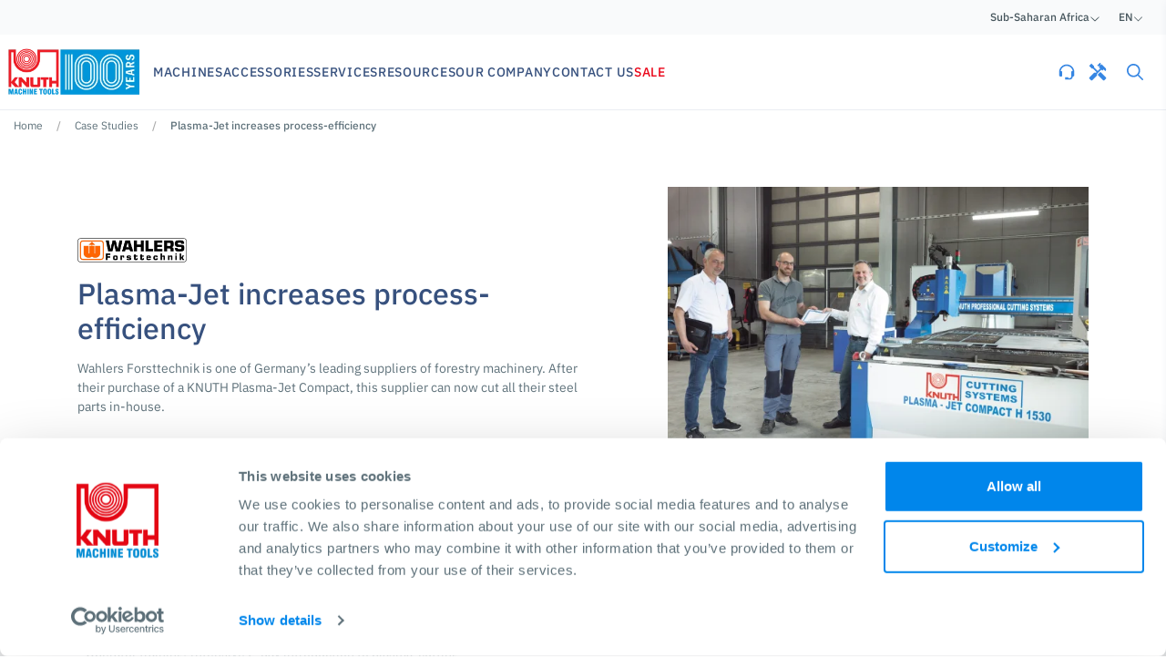

--- FILE ---
content_type: text/html; charset=UTF-8
request_url: https://www.knuth.com/en-za/resources/case-studies/plasma-jet-increases-process-efficiency
body_size: 21817
content:


<!DOCTYPE html>
<html lang="en-za">
<head>
                    <script data-debug>
        dataLayer = [
            {
                'pageType': 'other_page',}]
    </script>

    <!-- Google Tag Manager -->
    <script>(function(w,d,s,l,i){w[l]=w[l]||[];w[l].push({'gtm.start':
    new Date().getTime(),event:'gtm.js'});var f=d.getElementsByTagName(s)[0],
    j=d.createElement(s),dl=l!='dataLayer'?'&l='+l:'';j.async=true;j.src=
    'https://www.googletagmanager.com/gtm.js?id='+i+dl;f.parentNode.insertBefore(j,f);
    })(window,document,'script','dataLayer','GTM-PQ57PXZ');</script>
    <!-- End Google Tag Manager -->

        
	<meta charset="UTF-8">
	<meta name="viewport" content="width=device-width, initial-scale=1, maximum-scale=1">

                        
                            
            
    <title>Plasma-Jet increases process-efficiency | KNUTH Machine Tools</title>
    <meta name="description" content="Wahlers Forsttechnik is one of Germany’s leading suppliers of forestry machinery. After their purchase of a KNUTH Plasma-Jet Compact, this supplier can now cut all their steel parts in-house.">
    <meta name="facebook-domain-verification" content="hzo7vs9ceci33eosxty4ddp4jbvy0a" />
    <meta name="google-site-verification" content="ngTURV1mZdl8rLhj6nR5Tu-lK3iQJhyhruNUSyIjjbM" />

        <link rel="apple-touch-icon" sizes="57x57" href="/static/favicon/apple-icon-57x57.png">
    <link rel="apple-touch-icon" sizes="60x60" href="/static/favicon/apple-icon-60x60.png">
    <link rel="apple-touch-icon" sizes="72x72" href="/static/favicon/apple-icon-72x72.png">
    <link rel="apple-touch-icon" sizes="76x76" href="/static/favicon/apple-icon-76x76.png">
    <link rel="apple-touch-icon" sizes="114x114" href="/static/favicon/apple-icon-114x114.png">
    <link rel="apple-touch-icon" sizes="120x120" href="/static/favicon/apple-icon-120x120.png">
    <link rel="apple-touch-icon" sizes="144x144" href="/static/favicon/apple-icon-144x144.png">
    <link rel="apple-touch-icon" sizes="152x152" href="/static/favicon/apple-icon-152x152.png">
    <link rel="apple-touch-icon" sizes="180x180" href="/static/favicon/apple-icon-180x180.png">
    <link rel="icon" type="image/png" sizes="192x192"  href="/static/favicon/android-icon-192x192.png">
    <link rel="icon" type="image/png" sizes="32x32" href="/static/favicon/favicon-32x32.png">
    <link rel="icon" type="image/png" sizes="96x96" href="/static/favicon/favicon-96x96.png">
    <link rel="icon" type="image/png" sizes="16x16" href="/static/favicon/favicon-16x16.png">
    <link rel="manifest" href="/static/favicon/manifest.json">
    <meta name="msapplication-TileColor" content="#ffffff">
    <meta name="msapplication-TileImage" content="/static/favicon/ms-icon-144x144.png">
    <meta name="theme-color" content="#ffffff">

    
                <link rel="canonical" href="https://www.knuth.com/en-za/resources/case-studies/plasma-jet-increases-process-efficiency"/>
    
                                        <link rel="alternate" hreflang="x-default" href="https://www.knuth.com/en/resources/case-studies/plasma-jet-increases-process-efficiency?srsltid=AfmBOop35vnqPO-p_BttF2fIlL9K7DB-yxiUr9jOvuMLxBnCBQZj6LmR" />
            
                            <link rel="alternate" hreflang="en" href="https://www.knuth.com/en/resources/case-studies/plasma-jet-increases-process-efficiency?srsltid=AfmBOop35vnqPO-p_BttF2fIlL9K7DB-yxiUr9jOvuMLxBnCBQZj6LmR" />
                                
                            <link rel="alternate" hreflang="de" href="https://www.knuth.com/de/ressourcen/anwenderberichte/effizientere-prozesse-dank-plasma-jet?srsltid=AfmBOop35vnqPO-p_BttF2fIlL9K7DB-yxiUr9jOvuMLxBnCBQZj6LmR" />
                                
                            <link rel="alternate" hreflang="es" href="https://www.knuth.com/es/recursos/casos-practicos/plasma-jet-aumenta-la-eficacia-del-proceso?srsltid=AfmBOop35vnqPO-p_BttF2fIlL9K7DB-yxiUr9jOvuMLxBnCBQZj6LmR" />
                                
                            <link rel="alternate" hreflang="ru" href="https://www.knuth.com/ru/resursy/primery-vnedreniya/bolee-effektivnaya-rabota-blagodarya-tehnologii-plasma-jet?srsltid=AfmBOop35vnqPO-p_BttF2fIlL9K7DB-yxiUr9jOvuMLxBnCBQZj6LmR" />
                                
                            <link rel="alternate" hreflang="fr" href="https://www.knuth.com/fr/ressourses/etudes-de-cas/des-procedes-plus-efficaces-grace-a-la-plasma-jet?srsltid=AfmBOop35vnqPO-p_BttF2fIlL9K7DB-yxiUr9jOvuMLxBnCBQZj6LmR" />
                                
                            <link rel="alternate" hreflang="en-us" href="https://www.knuth.com/en-us/resources/case-studies/plasma-jet-increases-process-efficiency?srsltid=AfmBOop35vnqPO-p_BttF2fIlL9K7DB-yxiUr9jOvuMLxBnCBQZj6LmR" />
                                
                            <link rel="alternate" hreflang="es-us" href="https://www.knuth.com/es-us/recursos/casos-practicos/plasma-jet-aumenta-la-eficacia-del-proceso?srsltid=AfmBOop35vnqPO-p_BttF2fIlL9K7DB-yxiUr9jOvuMLxBnCBQZj6LmR" />
                                
                            <link rel="alternate" hreflang="en-za" href="https://www.knuth.com/en-za/resources/case-studies/plasma-jet-increases-process-efficiency?srsltid=AfmBOop35vnqPO-p_BttF2fIlL9K7DB-yxiUr9jOvuMLxBnCBQZj6LmR" />
                        
    <link href="https://fonts.gstatic.com" media="" rel="preconnect" type="text/css" />
<link href="/cache-buster-1760422632/static/css/global.css" media="screen" rel="stylesheet" type="text/css" />
<link href="/cache-buster-1674051652/static/css/case_study_single.css" media="screen" rel="stylesheet" type="text/css" />
    
        <script>
</script></head>
<body>
    <!-- Google Tag Manager (noscript) -->
    <noscript><iframe src="https://www.googletagmanager.com/ns.html?id=GTM-PQ57PXZ"
    height="0" width="0" style="display:none;visibility:hidden"></iframe></noscript>
    <!-- End Google Tag Manager (noscript) -->
  
            <div class="d-none country-code-info" data-country="US">
    </div>


    



                                

<nav class="navbar-locale">
    <div class="container navbar-locale-container">
        <div class="navbar-content">

            <div class="navbar-item">
                <span>Sub-Saharan Africa</span>
                <i class="fa-light fa-angle-down"></i>

                <div class="navbar-dropdown no-spacing">
                    <div class="dropdown-section main">
                                                <a
                class="dropdown-link hreflang-switcher "
                href="https://www.knuth.com/en/resources/case-studies/plasma-jet-increases-process-efficiency?srsltid=AfmBOop35vnqPO-p_BttF2fIlL9K7DB-yxiUr9jOvuMLxBnCBQZj6LmR"
                data-hreflang="en"
            >
                <span>International</span>
            </a>            <a
                class="dropdown-link hreflang-switcher "
                href="https://www.knuth.com/en-us/resources/case-studies/plasma-jet-increases-process-efficiency?srsltid=AfmBOop35vnqPO-p_BttF2fIlL9K7DB-yxiUr9jOvuMLxBnCBQZj6LmR"
                data-hreflang="en-us"
            >
                <span>Americas</span>
            </a>            <a
                class="dropdown-link hreflang-switcher active"
                href="javascript:;"
                data-hreflang="en-za"
            >
                <span>Sub-Saharan Africa</span>
            </a>    
                        <a
                            class="dropdown-link"
                            href="https://www.knuth.com/en-za/gateway"
                        >
                            <span>Global Overview</span>
                            <i class="far fa-angle-right"></i>
                        </a>
                    </div>
                </div>
            </div>

            <div class="navbar-item language">
                <span>en</span>
                <i class="fa-light fa-angle-down"></i>

                <div class="navbar-dropdown no-spacing">
                    <div class="dropdown-section main">
                                                <a
                class="dropdown-link hreflang-switcher active"
                href="javascript:;"
                data-hreflang="en-za"
            >
                <span>English </span>
            </a>    
                    </div>
                </div>
            </div>

        </div>
    </div>
</nav>        
                            		<nav id="navbar-app" class="navbar-app">
		<div class="navbar-wrapper">
			<div class="container navbar-content">
				<a class="navbar-brand" href="/en-za">

					                                                    <picture >
	<source srcset="/Website%20Assets/15641/image-thumb__15641__logo/logo_100_en.4e0146ca.avif 1x, /Website%20Assets/15641/image-thumb__15641__logo/logo_100_en@2x.4e0146ca.avif 2x" width="300" height="141" type="image/avif" />
	<source srcset="/Website%20Assets/15641/image-thumb__15641__logo/logo_100_en.800a0bab.webp 1x, /Website%20Assets/15641/image-thumb__15641__logo/logo_100_en@2x.800a0bab.webp 2x" width="300" height="141" type="image/webp" />
	<source srcset="/Website%20Assets/15641/image-thumb__15641__logo/logo_100_en.800a0bab.png 1x, /Website%20Assets/15641/image-thumb__15641__logo/logo_100_en@2x.800a0bab.png 2x" width="300" height="141" type="image/png" />
	<img class="brand" loading="eager" src="/Website%20Assets/15641/image-thumb__15641__logo/logo_100_en.800a0bab.png" width="300" height="141" alt="Logo 100 years" srcset="/Website%20Assets/15641/image-thumb__15641__logo/logo_100_en.800a0bab.png 1x, /Website%20Assets/15641/image-thumb__15641__logo/logo_100_en@2x.800a0bab.png 2x" />
</picture>

                        									</a>

				<div class="navbar-links d-none d-lg-flex">
					    
                    <div class="navbar-link">
                <span class="link-label">Machines</span>
                <div class="navbar-dropdown">
                        
<div class="dropdown-section main">
                        <a class="dropdown-link" href="https://www.knuth.com/en-za/machines/turning" :class="navbar.machine_category == 30 ? 'active' : ''" @mouseover="navbar.machine_category = 30">
                <span>Lathes</span>
                <i class="far fa-arrow-right"></i>
            </a>
                                <a class="dropdown-link" href="https://www.knuth.com/en-za/machines/milling" :class="navbar.machine_category == 24 ? 'active' : ''" @mouseover="navbar.machine_category = 24">
                <span>Milling Machines</span>
                <i class="far fa-arrow-right"></i>
            </a>
                                <a class="dropdown-link" href="https://www.knuth.com/en-za/machines/grinding" :class="navbar.machine_category == 22 ? 'active' : ''" @mouseover="navbar.machine_category = 22">
                <span>Grinding Machines</span>
                <i class="far fa-arrow-right"></i>
            </a>
                                <a class="dropdown-link" href="https://www.knuth.com/en-za/machines/drilling" :class="navbar.machine_category == 20 ? 'active' : ''" @mouseover="navbar.machine_category = 20">
                <span>Drilling Machines</span>
                <i class="far fa-arrow-right"></i>
            </a>
                                <a class="dropdown-link" href="https://www.knuth.com/en-za/machines/sawing" :class="navbar.machine_category == 27 ? 'active' : ''" @mouseover="navbar.machine_category = 27">
                <span>Industrial Saws</span>
                <i class="far fa-arrow-right"></i>
            </a>
                                <a class="dropdown-link" href="https://www.knuth.com/en-za/machines/edm" :class="navbar.machine_category == 21 ? 'active' : ''" @mouseover="navbar.machine_category = 21">
                <span>EDM Machines</span>
                <i class="far fa-arrow-right"></i>
            </a>
                                <a class="dropdown-link" href="https://www.knuth.com/en-za/machines/laser-cutting-machines" @mouseover="navbar.machine_category = null">
                <span>Laser Cutting Machines</span>
            </a>
                                <a class="dropdown-link" href="https://www.knuth.com/en-za/machines/plasma-cutting-machines" @mouseover="navbar.machine_category = null">
                <span>Plasma Cutting Machines</span>
            </a>
                                <a class="dropdown-link" href="https://www.knuth.com/en-za/machines/presses" :class="navbar.machine_category == 26 ? 'active' : ''" @mouseover="navbar.machine_category = 26">
                <span>Presses</span>
                <i class="far fa-arrow-right"></i>
            </a>
                                <a class="dropdown-link" href="https://www.knuth.com/en-za/machines/sheet-metal-processing" :class="navbar.machine_category == 28 ? 'active' : ''" @mouseover="navbar.machine_category = 28">
                <span>Sheet Metal Processing</span>
                <i class="far fa-arrow-right"></i>
            </a>
                                <a class="dropdown-link" href="https://www.knuth.com/en-za/machines/tubes-and-profile-processing" :class="navbar.machine_category == 29 ? 'active' : ''" @mouseover="navbar.machine_category = 29">
                <span>Tubes and Profile Processing</span>
                <i class="far fa-arrow-right"></i>
            </a>
                <a class="dropdown-link cta" href="https://www.knuth.com/en-za/machines" @mouseover="navbar.machine_category = null">
        <span>See all Machines</span>
        <i class="far fa-arrow-right"></i>
    </a>
</div>

            <div class="dropdown-section sub" :class="navbar.machine_category == 30 ? 'active' : ''">
                            <a class="dropdown-link" href="https://www.knuth.com/en-za/machines/turning/conventional-horizontal-lathes">
                    <span>Conventional Lathes</span>
                </a>
                            <a class="dropdown-link" href="https://www.knuth.com/en-za/machines/turning/cnc-lathe-machines">
                    <span>CNC Lathe Machines</span>
                </a>
                        <a class="dropdown-link cta" href="https://www.knuth.com/en-za/machines/turning">
                <span>See all Lathes</span>
                <i class="far fa-arrow-right"></i>
            </a>
        </div>
                <div class="dropdown-section sub" :class="navbar.machine_category == 24 ? 'active' : ''">
                            <a class="dropdown-link" href="https://www.knuth.com/en-za/machines/milling/vertical-machining-centers">
                    <span>Vertical Machining Centers</span>
                </a>
                            <a class="dropdown-link" href="https://www.knuth.com/en-za/machines/milling/conventional-milling-machines">
                    <span>Conventional Vertical Milling Machines</span>
                </a>
                            <a class="dropdown-link" href="https://www.knuth.com/en-za/machines/milling/conventional-milling-and-boring-machines">
                    <span>Conventional Milling and Boring Machines</span>
                </a>
                        <a class="dropdown-link cta" href="https://www.knuth.com/en-za/machines/milling">
                <span>See all Milling Machines</span>
                <i class="far fa-arrow-right"></i>
            </a>
        </div>
                <div class="dropdown-section sub" :class="navbar.machine_category == 22 ? 'active' : ''">
                            <a class="dropdown-link" href="https://www.knuth.com/en-za/machines/grinding/tool-grinders">
                    <span>Tool Grinders</span>
                </a>
                            <a class="dropdown-link" href="https://www.knuth.com/en-za/machines/grinding/belt-disk-sanders">
                    <span>Belt/Disk Sanders</span>
                </a>
                            <a class="dropdown-link" href="https://www.knuth.com/en-za/machines/grinding/Conventional-grinding-machines">
                    <span>Conventional Grinding Machines</span>
                </a>
                        <a class="dropdown-link cta" href="https://www.knuth.com/en-za/machines/grinding">
                <span>See all Grinding Machines</span>
                <i class="far fa-arrow-right"></i>
            </a>
        </div>
                <div class="dropdown-section sub" :class="navbar.machine_category == 20 ? 'active' : ''">
                            <a class="dropdown-link" href="https://www.knuth.com/en-za/machines/drilling/radial-drilling-machines">
                    <span>Radial Drilling Machines</span>
                </a>
                            <a class="dropdown-link" href="https://www.knuth.com/en-za/machines/drilling/column-drilling-machines">
                    <span>Column Drilling Machines</span>
                </a>
                        <a class="dropdown-link cta" href="https://www.knuth.com/en-za/machines/drilling">
                <span>See all Drilling Machines</span>
                <i class="far fa-arrow-right"></i>
            </a>
        </div>
                <div class="dropdown-section sub" :class="navbar.machine_category == 27 ? 'active' : ''">
                            <a class="dropdown-link" href="https://www.knuth.com/en-za/machines/sawing/horizontal-mitre-cutting-bandsaws">
                    <span>Horizontal Mitre Cutting Bandsaws</span>
                </a>
                            <a class="dropdown-link" href="https://www.knuth.com/en-za/machines/sawing/horizontal-straight-cutting-bandsaws">
                    <span>Horizontal Straight Cutting Bandsaws</span>
                </a>
                            <a class="dropdown-link" href="https://www.knuth.com/en-za/machines/sawing/vertical-bandsaws">
                    <span>Vertical Bandsaws</span>
                </a>
                            <a class="dropdown-link" href="https://www.knuth.com/en-za/machines/sawing/circular-sawing-machines">
                    <span>Circular Sawing Machines</span>
                </a>
                        <a class="dropdown-link cta" href="https://www.knuth.com/en-za/machines/sawing">
                <span>See all Industrial Saws</span>
                <i class="far fa-arrow-right"></i>
            </a>
        </div>
                <div class="dropdown-section sub" :class="navbar.machine_category == 21 ? 'active' : ''">
                            <a class="dropdown-link" href="https://www.knuth.com/en-za/machines/edm/wire-cut-edm">
                    <span>Wire Cut EDM</span>
                </a>
                            <a class="dropdown-link" href="https://www.knuth.com/en-za/machines/edm/die-sinker-edm">
                    <span>Die Sinker EDM</span>
                </a>
                        <a class="dropdown-link cta" href="https://www.knuth.com/en-za/machines/edm">
                <span>See all EDM Machines</span>
                <i class="far fa-arrow-right"></i>
            </a>
        </div>
                        <div class="dropdown-section sub" :class="navbar.machine_category == 26 ? 'active' : ''">
                            <a class="dropdown-link" href="https://www.knuth.com/en-za/machines/presses/hydraulic-presses">
                    <span>Hydraulic Presses</span>
                </a>
                            <a class="dropdown-link" href="https://www.knuth.com/en-za/machines/presses/workshop-presses">
                    <span>Workshop Presses</span>
                </a>
                        <a class="dropdown-link cta" href="https://www.knuth.com/en-za/machines/presses">
                <span>See all Presses</span>
                <i class="far fa-arrow-right"></i>
            </a>
        </div>
                <div class="dropdown-section sub" :class="navbar.machine_category == 28 ? 'active' : ''">
                            <a class="dropdown-link" href="https://www.knuth.com/en-za/machines/sheet-metal-processing/press-brakes">
                    <span>Press Brakes</span>
                </a>
                            <a class="dropdown-link" href="https://www.knuth.com/en-za/machines/sheet-metal-processing/guillotine-shears">
                    <span>Guillotine Shears</span>
                </a>
                            <a class="dropdown-link" href="https://www.knuth.com/en-za/machines/sheet-metal-processing/folding-machines">
                    <span>Folding Machines</span>
                </a>
                            <a class="dropdown-link" href="https://www.knuth.com/en-za/machines/sheet-metal-processing/plate-rolling-machines">
                    <span>Plate Rolling Machines</span>
                </a>
                            <a class="dropdown-link" href="https://www.knuth.com/en-za/machines/sheet-metal-processing/Edge-Beveling-Machines">
                    <span>Edge Beveling Machines</span>
                </a>
                        <a class="dropdown-link cta" href="https://www.knuth.com/en-za/machines/sheet-metal-processing">
                <span>See all Sheet Metal Processing</span>
                <i class="far fa-arrow-right"></i>
            </a>
        </div>
                <div class="dropdown-section sub" :class="navbar.machine_category == 29 ? 'active' : ''">
                            <a class="dropdown-link" href="https://www.knuth.com/en-za/machines/tubes-and-profile-processing/tube-and-profile-rolling-machines">
                    <span>Tube and Profile Rolling Machines</span>
                </a>
                            <a class="dropdown-link" href="https://www.knuth.com/en-za/machines/tubes-and-profile-processing/tube-end-finishing-machines">
                    <span>Tube End Finishing Machines</span>
                </a>
                        <a class="dropdown-link cta" href="https://www.knuth.com/en-za/machines/tubes-and-profile-processing">
                <span>See all Tubes and Profile Processing</span>
                <i class="far fa-arrow-right"></i>
            </a>
        </div>
    
                </div>
            </div>
                
                    <div class="navbar-link">
                <span class="link-label">Accessories</span>
                <div class="navbar-dropdown">
                        
<div class="dropdown-section main">
                        <a class="dropdown-link" href="https://www.knuth.com/en-za/accessories/machine-accessories" :class="navbar.accessory_category == 33926 ? 'active' : ''" @mouseover="navbar.accessory_category = 33926">
                <span>Machine accessories</span>
                <i class="far fa-arrow-right"></i>
            </a>
                                <a class="dropdown-link" href="https://www.knuth.com/en-za/accessories/measuring-technology" :class="navbar.accessory_category == 33928 ? 'active' : ''" @mouseover="navbar.accessory_category = 33928">
                <span>Measuring technology</span>
                <i class="far fa-arrow-right"></i>
            </a>
                                <a class="dropdown-link" href="https://www.knuth.com/en-za/accessories/tool-holders" :class="navbar.accessory_category == 33908 ? 'active' : ''" @mouseover="navbar.accessory_category = 33908">
                <span>Tool Holders</span>
                <i class="far fa-arrow-right"></i>
            </a>
                                <a class="dropdown-link" href="https://www.knuth.com/en-za/accessories/machining-tools" :class="navbar.accessory_category == 33911 ? 'active' : ''" @mouseover="navbar.accessory_category = 33911">
                <span>Machining Tools</span>
                <i class="far fa-arrow-right"></i>
            </a>
                                <a class="dropdown-link" href="https://www.knuth.com/en-za/accessories/workpiece-holding" :class="navbar.accessory_category == 33906 ? 'active' : ''" @mouseover="navbar.accessory_category = 33906">
                <span>Workpiece Holding</span>
                <i class="far fa-arrow-right"></i>
            </a>
                                <a class="dropdown-link" href="https://www.knuth.com/en-za/accessories/abrasives" :class="navbar.accessory_category == 33917 ? 'active' : ''" @mouseover="navbar.accessory_category = 33917">
                <span>Abrasives</span>
                <i class="far fa-arrow-right"></i>
            </a>
                                <a class="dropdown-link" href="https://www.knuth.com/en-za/accessories/saw-blades" :class="navbar.accessory_category == 33922 ? 'active' : ''" @mouseover="navbar.accessory_category = 33922">
                <span>Saw Blades</span>
                <i class="far fa-arrow-right"></i>
            </a>
                                <a class="dropdown-link" href="https://www.knuth.com/en-za/accessories/consumables-edm-and-cutting-machines" :class="navbar.accessory_category == 33945 ? 'active' : ''" @mouseover="navbar.accessory_category = 33945">
                <span>Consumables (EDM and cutting machines)</span>
                <i class="far fa-arrow-right"></i>
            </a>
                                <a class="dropdown-link" href="https://www.knuth.com/en-za/accessories/operating-and-workshop-equipment" :class="navbar.accessory_category == 33936 ? 'active' : ''" @mouseover="navbar.accessory_category = 33936">
                <span>Operating and Workshop Equipment</span>
                <i class="far fa-arrow-right"></i>
            </a>
                <a class="dropdown-link cta" href="https://www.knuth.com/en-za/accessories" @mouseover="navbar.accessory_category = null">
        <span>See all Accessories</span>
        <i class="far fa-arrow-right"></i>
    </a>
</div>

            <div class="dropdown-section sub" :class="navbar.accessory_category == 33926 ? 'active' : ''">
                            <a class="dropdown-link" href="https://www.knuth.com/en-za/accessories/machine-accessories/oil-coolants-and-lubricants">
                    <span>Oil, Coolants and Lubricants</span>
                </a>
                            <a class="dropdown-link" href="https://www.knuth.com/en-za/accessories/machine-accessories/smart-factory">
                    <span>SmartFactory</span>
                </a>
                            <a class="dropdown-link" href="https://www.knuth.com/en-za/accessories/machine-accessories/roller-conveyor">
                    <span>Roller Conveyor</span>
                </a>
                            <a class="dropdown-link" href="https://www.knuth.com/en-za/accessories/machine-accessories/lathes-accessories">
                    <span>Lathes accessories</span>
                </a>
                            <a class="dropdown-link" href="https://www.knuth.com/en-za/accessories/machine-accessories/milling-machine-accessories">
                    <span>Milling machine accessories</span>
                </a>
                            <a class="dropdown-link" href="https://www.knuth.com/en-za/accessories/machine-accessories/installation-assembly">
                    <span>Installation, Assembly </span>
                </a>
                            <a class="dropdown-link" href="https://www.knuth.com/en-za/accessories/machine-accessories/machine-safety">
                    <span>Machine safety</span>
                </a>
                            <a class="dropdown-link" href="https://www.knuth.com/en-za/accessories/machine-accessories/digital-linear-scale-digital-read-out">
                    <span>Digital Linear Scale, Digital Read Out</span>
                </a>
                            <a class="dropdown-link" href="https://www.knuth.com/en-za/accessories/machine-accessories/machine-lighting">
                    <span>Machine Lighting</span>
                </a>
                        <a class="dropdown-link cta" href="https://www.knuth.com/en-za/accessories/machine-accessories">
                <span>See all Machine accessories</span>
                <i class="far fa-arrow-right"></i>
            </a>
        </div>
                <div class="dropdown-section sub" :class="navbar.accessory_category == 33928 ? 'active' : ''">
                            <a class="dropdown-link" href="https://www.knuth.com/en-za/accessories/measuring-technology/dial-indicators">
                    <span>Dial Indicators</span>
                </a>
                            <a class="dropdown-link" href="https://www.knuth.com/en-za/accessories/measuring-technology/inspection-gauges">
                    <span>Inspection Gauges</span>
                </a>
                            <a class="dropdown-link" href="https://www.knuth.com/en-za/accessories/measuring-technology/micrometers">
                    <span>Micrometers</span>
                </a>
                            <a class="dropdown-link" href="https://www.knuth.com/en-za/accessories/measuring-technology/surface-plates">
                    <span>Surface Plates</span>
                </a>
                        <a class="dropdown-link cta" href="https://www.knuth.com/en-za/accessories/measuring-technology">
                <span>See all Measuring technology</span>
                <i class="far fa-arrow-right"></i>
            </a>
        </div>
                <div class="dropdown-section sub" :class="navbar.accessory_category == 33908 ? 'active' : ''">
                            <a class="dropdown-link" href="https://www.knuth.com/en-za/accessories/tool-holders/milling-drilling-adapters">
                    <span>Milling &amp; Drilling Adapters</span>
                </a>
                            <a class="dropdown-link" href="https://www.knuth.com/en-za/accessories/tool-holders/milling-arbors-milling-chucks">
                    <span>Milling Arbors &amp; Milling Chucks</span>
                </a>
                            <a class="dropdown-link" href="https://www.knuth.com/en-za/accessories/tool-holders/collets-chucks">
                    <span>Collets &amp; Chucks</span>
                </a>
                            <a class="dropdown-link" href="https://www.knuth.com/en-za/accessories/tool-holders/drill-chucks">
                    <span>Drill Chucks</span>
                </a>
                            <a class="dropdown-link" href="https://www.knuth.com/en-za/accessories/tool-holders/lathe-tool-post">
                    <span>Lathe Tool Post</span>
                </a>
                            <a class="dropdown-link" href="https://www.knuth.com/en-za/accessories/tool-holders/other">
                    <span>Other</span>
                </a>
                        <a class="dropdown-link cta" href="https://www.knuth.com/en-za/accessories/tool-holders">
                <span>See all Tool Holders</span>
                <i class="far fa-arrow-right"></i>
            </a>
        </div>
                <div class="dropdown-section sub" :class="navbar.accessory_category == 33911 ? 'active' : ''">
                            <a class="dropdown-link" href="https://www.knuth.com/en-za/accessories/machining-tools/milling-cutter-tools">
                    <span>Milling Cutter Tools</span>
                </a>
                            <a class="dropdown-link" href="https://www.knuth.com/en-za/accessories/machining-tools/drilling-tools">
                    <span>Drilling Tools</span>
                </a>
                            <a class="dropdown-link" href="https://www.knuth.com/en-za/accessories/machining-tools/lathe-tools-and-accessories">
                    <span>Lathe Tools and Accessories</span>
                </a>
                            <a class="dropdown-link" href="https://www.knuth.com/en-za/accessories/machining-tools/broaches">
                    <span>Broaches</span>
                </a>
                            <a class="dropdown-link" href="https://www.knuth.com/en-za/accessories/machining-tools/reamers">
                    <span>Reamers</span>
                </a>
                        <a class="dropdown-link cta" href="https://www.knuth.com/en-za/accessories/machining-tools">
                <span>See all Machining Tools</span>
                <i class="far fa-arrow-right"></i>
            </a>
        </div>
                <div class="dropdown-section sub" :class="navbar.accessory_category == 33906 ? 'active' : ''">
                            <a class="dropdown-link" href="https://www.knuth.com/en-za/accessories/workpiece-holding/chucks-and-accessories">
                    <span>Chucks and Accessories</span>
                </a>
                            <a class="dropdown-link" href="https://www.knuth.com/en-za/accessories/workpiece-holding/collets">
                    <span>Collets</span>
                </a>
                            <a class="dropdown-link" href="https://www.knuth.com/en-za/accessories/workpiece-holding/vises">
                    <span>Vises</span>
                </a>
                            <a class="dropdown-link" href="https://www.knuth.com/en-za/accessories/workpiece-holding/tables">
                    <span>Tables</span>
                </a>
                            <a class="dropdown-link" href="https://www.knuth.com/en-za/accessories/workpiece-holding/dividing-heads">
                    <span>Dividing Heads</span>
                </a>
                            <a class="dropdown-link" href="https://www.knuth.com/en-za/accessories/workpiece-holding/clamping-kits">
                    <span>Clamping Kits</span>
                </a>
                        <a class="dropdown-link cta" href="https://www.knuth.com/en-za/accessories/workpiece-holding">
                <span>See all Workpiece Holding</span>
                <i class="far fa-arrow-right"></i>
            </a>
        </div>
                <div class="dropdown-section sub" :class="navbar.accessory_category == 33917 ? 'active' : ''">
                            <a class="dropdown-link" href="https://www.knuth.com/en-za/accessories/abrasives/sanding-belts">
                    <span>Sanding Belts</span>
                </a>
                            <a class="dropdown-link" href="https://www.knuth.com/en-za/accessories/abrasives/grinding-wheels-discs">
                    <span>Grinding Wheels &amp; Discs</span>
                </a>
                        <a class="dropdown-link cta" href="https://www.knuth.com/en-za/accessories/abrasives">
                <span>See all Abrasives</span>
                <i class="far fa-arrow-right"></i>
            </a>
        </div>
                <div class="dropdown-section sub" :class="navbar.accessory_category == 33922 ? 'active' : ''">
                            <a class="dropdown-link" href="https://www.knuth.com/en-za/accessories/saw-blades/bandsaw-blades">
                    <span>Bandsaw Blades</span>
                </a>
                            <a class="dropdown-link" href="https://www.knuth.com/en-za/accessories/saw-blades/circular-saw-blades">
                    <span>Circular Saw Blades</span>
                </a>
                        <a class="dropdown-link cta" href="https://www.knuth.com/en-za/accessories/saw-blades">
                <span>See all Saw Blades</span>
                <i class="far fa-arrow-right"></i>
            </a>
        </div>
                <div class="dropdown-section sub" :class="navbar.accessory_category == 33945 ? 'active' : ''">
                            <a class="dropdown-link" href="https://www.knuth.com/en-za/accessories/consumables-edm-and-cutting-machines/edm-consumables">
                    <span>EDM Consumables</span>
                </a>
                            <a class="dropdown-link" href="https://www.knuth.com/en-za/accessories/consumables-edm-and-cutting-machines/laser-cutting-consumables">
                    <span>Laser Cutting Consumables</span>
                </a>
                            <a class="dropdown-link" href="https://www.knuth.com/en-za/accessories/consumables-edm-and-cutting-machines/plasma-cutting-consumables">
                    <span>Plasma Cutting Consumables</span>
                </a>
                            <a class="dropdown-link" href="https://www.knuth.com/en-za/accessories/consumables-edm-and-cutting-machines/water-cutting-consumables">
                    <span>Water Cutting Consumables</span>
                </a>
                        <a class="dropdown-link cta" href="https://www.knuth.com/en-za/accessories/consumables-edm-and-cutting-machines">
                <span>See all Consumables (EDM and cutting machines)</span>
                <i class="far fa-arrow-right"></i>
            </a>
        </div>
                <div class="dropdown-section sub" :class="navbar.accessory_category == 33936 ? 'active' : ''">
                            <a class="dropdown-link" href="https://www.knuth.com/en-za/accessories/operating-and-workshop-equipment/chip-removal">
                    <span>Chip Removal</span>
                </a>
                            <a class="dropdown-link" href="https://www.knuth.com/en-za/accessories/operating-and-workshop-equipment/load-rollers">
                    <span>Load Rollers</span>
                </a>
                        <a class="dropdown-link cta" href="https://www.knuth.com/en-za/accessories/operating-and-workshop-equipment">
                <span>See all Operating and Workshop Equipment</span>
                <i class="far fa-arrow-right"></i>
            </a>
        </div>
    
                </div>
            </div>
                
                    <div class="navbar-link">
                <span class="link-label">Services</span>
                <div class="navbar-dropdown">
                    <div class="dropdown-section main"><a class="dropdown-link" href="https://www.knuth.com/en-za/services/start-up-services">
                                <span>Start-up Services</span>
                            </a>
                        <a class="dropdown-link" href="https://www.knuth.com/en-za/services/maintenance-services">
                                <span>Maintenance Services</span>
                            </a>
                        <a class="dropdown-link" href="https://www.knuth.com/en-za/services/repairs-and-spare-parts">
                                <span>Repairs and spare parts</span>
                            </a>
                        <a class="dropdown-link" href="https://www.knuth.com/en-za/services/book-demo">
                                <span>Book a Demo</span>
                            </a>
                        </div>
                </div>
            </div>
                
                    <div class="navbar-link">
                <span class="link-label">Resources</span>
                <div class="navbar-dropdown">
                    <div class="dropdown-section main"><a class="dropdown-link" href="https://www.knuth.com/en-za/resources/catalog-request">
                                <span>Catalog Request</span>
                            </a>
                        <a class="dropdown-link" href="https://www.knuth.com/en-za/resources/case-studies">
                                <span>Case Studies</span>
                            </a>
                        </div>
                </div>
            </div>
                
                    <div class="navbar-link">
                <span class="link-label">Our Company</span>
                <div class="navbar-dropdown">
                    <div class="dropdown-section main"><a class="dropdown-link" href="https://www.knuth.com/en-za/our-company/about-knuth">
                                <span>About KNUTH</span>
                            </a>
                        <a class="dropdown-link" href="https://www.knuth.com/en-za/our-company/our-history">
                                <span>Our History</span>
                            </a>
                        <a class="dropdown-link" href="https://www.knuth.com/en-za/our-company/our-locations">
                                <span>Our Locations</span>
                            </a>
                        </div>
                </div>
            </div>
                    
                    <a class="navbar-link" href="https://www.knuth.com/en-za/contact-us">
                <span class="link-label">Contact Us</span>
            </a>
                                                    

					
<a class="navbar-link  navbar-link--red " href="https://www.knuth.com/en-za/machines/sale">
    <span class="link-label">Sale</span>
</a>

				</div>

				<div class="navbar-icons">
					<button class="btn-consultation navbar-icon sticky-icon" data-toggle="tooltip" data-placement="bottom" title="Get a free consultation" data-template='<div class="tooltip special-tag-tooltip" role="tooltip"><div class="arrow"></div><div class="tooltip-inner"></div></div>'>
						<img src="/static/img/header/header-phone.svg">
					</button>

					<button class="btn-consultation navbar-icon regular-icon ">
						<svg width="20" height="20" viewBox="0 0 20 20" fill="none" xmlns="http://www.w3.org/2000/svg">
							<path d="M9.99999 1.66663C5.40499 1.66663 1.66666 5.40496 1.66666 9.99996V13.4525C1.66666 14.3058 2.41416 15 3.33332 15H4.16666C4.38767 15 4.59963 14.9122 4.75591 14.7559C4.91219 14.5996 4.99999 14.3876 4.99999 14.1666V9.88079C4.99999 9.65978 4.91219 9.44782 4.75591 9.29154C4.59963 9.13526 4.38767 9.04746 4.16666 9.04746H3.40999C3.87332 5.82246 6.64832 3.33329 9.99999 3.33329C13.3517 3.33329 16.1267 5.82246 16.59 9.04746H15.8333C15.6123 9.04746 15.4003 9.13526 15.2441 9.29154C15.0878 9.44782 15 9.65978 15 9.88079V15C15 15.9191 14.2525 16.6666 13.3333 16.6666H11.6667V15.8333H8.33332V18.3333H13.3333C15.1717 18.3333 16.6667 16.8383 16.6667 15C17.5858 15 18.3333 14.3058 18.3333 13.4525V9.99996C18.3333 5.40496 14.595 1.66663 9.99999 1.66663Z" fill="#3686E3"/>
						</svg>
						<span class="icon-text">Free consultation</span>
					</button>

					<a class="btn-repairs navbar-icon sticky-icon" href="javascript:void(0);" data-toggle="tooltip" data-placement="bottom" title="Repairs and spare parts" data-template='<div class="tooltip special-tag-tooltip" role="tooltip"><div class="arrow"></div><div class="tooltip-inner"></div></div>'>
						<img src="/static/img/header/header-repairs.svg">
					</a>

					<a class="btn-repairs navbar-icon regular-icon " href="javascript:void(0);">
						<svg width="20" height="20" viewBox="0 0 20 20" fill="none" xmlns="http://www.w3.org/2000/svg">
							<g clip-path="url(#clip0_1150_682)">
							<path d="M16.6042 19.375C16.4792 19.375 16.3576 19.3507 16.2396 19.3021C16.1215 19.2535 16.0208 19.1806 15.9375 19.0833L10.5625 13.6875C10.4653 13.6181 10.3924 13.5243 10.3437 13.4062C10.2951 13.2882 10.2708 13.1667 10.2708 13.0417C10.2708 12.9167 10.2951 12.7917 10.3437 12.6667C10.3924 12.5417 10.4653 12.4306 10.5625 12.3333L12.3125 10.5833C12.3958 10.5 12.4965 10.4271 12.6146 10.3646C12.7326 10.3021 12.8611 10.2708 13 10.2708C13.125 10.2708 13.2465 10.3021 13.3646 10.3646C13.4826 10.4271 13.5833 10.5 13.6667 10.5833L19.0625 16C19.1458 16.0833 19.2153 16.1806 19.2708 16.2917C19.3264 16.4028 19.3542 16.5278 19.3542 16.6667C19.3542 16.7917 19.3194 16.9167 19.25 17.0417C19.1805 17.1667 19.118 17.2639 19.0625 17.3333L17.3125 19.1042C17.2153 19.1736 17.1076 19.2361 16.9896 19.2917C16.8715 19.3472 16.743 19.375 16.6042 19.375ZM3.39582 19.3542C3.27082 19.3542 3.14582 19.3333 3.02082 19.2917C2.89582 19.25 2.79166 19.1806 2.70832 19.0833L0.979156 17.3542C0.881934 17.2847 0.81249 17.191 0.770823 17.0729C0.729156 16.9549 0.708323 16.8264 0.708323 16.6875C0.708323 16.5625 0.729156 16.4375 0.770823 16.3125C0.81249 16.1875 0.881934 16.0833 0.979156 16L6.20832 10.7917H8.10416L8.81249 10.0833L4.89582 6.14583H3.58332L0.604156 3.1875L3.10416 0.6875L6.08332 3.64583V4.95833L9.99999 8.89583L12.7917 6.10417L11.2917 4.60417L12.5 3.41667H10.0833L9.54166 2.875L12.7083 -0.3125L13.2708 0.25V2.64583L14.4583 1.45833L18.3958 5.41667C18.6319 5.68056 18.8229 5.96528 18.9687 6.27083C19.1146 6.57639 19.1875 6.89583 19.1875 7.22917C19.1875 7.59028 19.1146 7.93403 18.9687 8.26042C18.8229 8.58681 18.6458 8.875 18.4375 9.125L16.4792 7.16667L15.1875 8.45833L14 7.27083L9.29166 11.9792V13.875L4.06249 19.0833C3.97916 19.1806 3.88193 19.25 3.77082 19.2917C3.65971 19.3333 3.53471 19.3542 3.39582 19.3542Z" fill="#3686E3"/>
							</g>
							<defs>
							<clipPath id="clip0_1150_682">
							<rect width="20" height="20" fill="white"/>
							</clipPath>
							</defs>
						</svg>
						<span class="icon-text">Repairs/Spare parts</span>
					</a>

					<button class="navbar-icon search-desktop regular-icon" @click="search.active = true">
                    	<i class="far fa-search"></i>
                	</button><button class="navbar-icon sticky-icon search-mobile" @click="search.active = true">
						<i class="far fa-search"></i>
					</button>
					<button class="navbar-icon d-lg-none" @click="navdrawer.active = true">
						<i class="far fa-bars" style="transform: scaleX(1.15); display: inline-block; padding-left:4px;"></i>
					</button>
				</div>
			</div>

			<div class="navbar-search" :class="search.active ? 'active' : ''">

    <div class="search-input">
        <div class="container">
            <input type="text" class="form-control" placeholder="What machine are you looking for? " @keyup="debounceSearch">
            <div class="icons">

                <div v-show="search.state !== 'loading'">
                    <i class="far fa-search"></i>
                </div>
                <div v-show="search.state == 'loading'">
                    <i class="far fa-spinner-third fa-spin loader"></i>
                </div>

                <span class="navbar-search-dismiss" @click="search.active = false">
                    <i class="fal fa-times"></i>
                </span>
            </div>
        </div>
    </div>

    <div class="search-body" :class="(search.state !== 'initial' && search.state !== 'loading') ? 'active' : ''" @click="search.active = false">
        <div class="container">
            <div
                class="search-results"
                v-if="search.results[search.primaryResults]"
                v-html="search.results[search.primaryResults]"
            ></div>
            <div
                class="search-results"
                v-if="search.results[search.secondaryResults]"
                v-html="search.results[search.secondaryResults]"
            ></div>

            <div
                class="search-results"
                v-if="(!search.results.machines && !search.results.accessories)"
            >
                <p class="empty-search-results">No results found for &quot;{{ search.term }}&quot;</p>
            </div>
        </div>
    </div>

</div>
<div class="navbar-overlay search" :class="search.active ? 'active' : ''" @click="search.active = false"></div>						
						
						
									
<div class="navbar-drawer" :class="navdrawer.active ? 'active' : ''">
    <div class="drawer-overlay" @click="dismissDrawer"></div>

    <div class="drawer-card">

                <div class="card-section main" :class="navdrawer.subdrawer ? 'inactive' : ''">
            <div class="card-section-header">
                <button class="btn btn-flat btn-dismiss" @click="dismissDrawer">
                    <i class="far fa-arrow-right-to-line"></i>
                </button>
                <h4 class="header-label">Menu</h4>
                <div class="header-spacer"></div>
            </div>
            <div class="card-section-body">
                                                                                        <a href="#" class="navbar-drawer-link" @click.prevent="navdrawer.subdrawer = '199'">
                                <span>Machines</span>
                                <i class="far fa-arrow-right"></i>
                            </a>

                                                                                                                                                                                                                            <a href="#" class="navbar-drawer-link" @click.prevent="navdrawer.subdrawer = '567'">
                                <span>Accessories</span>
                                <i class="far fa-arrow-right"></i>
                            </a>

                                                                                                                                                                                                                            <a href="#" class="navbar-drawer-link" @click.prevent="navdrawer.subdrawer = '552'">
                                <span>Services</span>
                                <i class="far fa-arrow-right"></i>
                            </a>

                                                                                                                                                                <a href="#" class="navbar-drawer-link" @click.prevent="navdrawer.subdrawer = '674'">
                                <span>Resources</span>
                                <i class="far fa-arrow-right"></i>
                            </a>

                                                                                                                                                                <a href="#" class="navbar-drawer-link" @click.prevent="navdrawer.subdrawer = '197'">
                                <span>Our Company</span>
                                <i class="far fa-arrow-right"></i>
                            </a>

                                                                                                                                                                                                    <a href="https://www.knuth.com/en-za/contact-us" class="navbar-drawer-link ">
                                <span>Contact Us</span>
                            </a>
                                                                                                                                                                                                                                                                                                                                                                                                                                    
                
<a class="navbar-drawer-link  navbar-drawer-link--red " href="https://www.knuth.com/en-za/machines/sale">
    <span>Sale</span>
</a>



                <div class="locale-links">
                    <a href="#" class="navbar-drawer-link" @click.prevent="navdrawer.subdrawer = 'markets'">
                        <div>
                            <i class="fas fa-globe-europe"></i>
                            <span>Sub-Saharan Africa</span>
                        </div>
                        <i class="far fa-arrow-right"></i>
                    </a>

                                        <a href="#" class="navbar-drawer-link" @click.prevent="navdrawer.subdrawer = 'languages'">
                        <div>
                            <i class="far fa-globe"></i>
                            <span class="text-upper">en</span>
                        </div>
                        <i class="far fa-arrow-right"></i>
                    </a>
                </div>
            </div>
        </div>

                                                                                                                                                                <div class="card-section" :class="navdrawer.subdrawer == '552' ? 'active' : ''">
                        <div class="card-section-header">
                            <button class="btn btn-flat btn-dismiss" @click="navdrawer.subdrawer = null">
                                <i class="far fa-arrow-left"></i>
                            </button>
                            <h4 class="header-label">Services</h4>
                            <div class="header-spacer"></div>
                        </div>
                        <div class="card-section-body">
                                                                                                                                                                
                                <a href="https://www.knuth.com/en-za/services/start-up-services" class="navbar-drawer-link ">
                                    <span>Start-up Services</span>
                                </a>
                                                                                                                                                                
                                <a href="https://www.knuth.com/en-za/services/maintenance-services" class="navbar-drawer-link ">
                                    <span>Maintenance Services</span>
                                </a>
                                                                                                                                                                
                                <a href="https://www.knuth.com/en-za/services/repairs-and-spare-parts" class="navbar-drawer-link ">
                                    <span>Repairs and spare parts</span>
                                </a>
                                                                                                                                                                
                                <a href="https://www.knuth.com/en-za/services/book-demo" class="navbar-drawer-link ">
                                    <span>Book a Demo</span>
                                </a>
                                                    </div>
                    </div>
                                                                                    <div class="card-section" :class="navdrawer.subdrawer == '674' ? 'active' : ''">
                        <div class="card-section-header">
                            <button class="btn btn-flat btn-dismiss" @click="navdrawer.subdrawer = null">
                                <i class="far fa-arrow-left"></i>
                            </button>
                            <h4 class="header-label">Resources</h4>
                            <div class="header-spacer"></div>
                        </div>
                        <div class="card-section-body">
                                                                                                                                                                
                                <a href="https://www.knuth.com/en-za/resources/catalog-request" class="navbar-drawer-link ">
                                    <span>Catalog Request</span>
                                </a>
                                                                                                                                                                
                                <a href="https://www.knuth.com/en-za/resources/case-studies" class="navbar-drawer-link ">
                                    <span>Case Studies</span>
                                </a>
                                                                                                                                                                
                                <a href="https://www.knuth.com/en-za/resources/catalog-request-special" class="navbar-drawer-link ">
                                    <span>Special Catalog Request</span>
                                </a>
                                                    </div>
                    </div>
                                                                                    <div class="card-section" :class="navdrawer.subdrawer == '197' ? 'active' : ''">
                        <div class="card-section-header">
                            <button class="btn btn-flat btn-dismiss" @click="navdrawer.subdrawer = null">
                                <i class="far fa-arrow-left"></i>
                            </button>
                            <h4 class="header-label">Our Company</h4>
                            <div class="header-spacer"></div>
                        </div>
                        <div class="card-section-body">
                                                                                                                                                                
                                <a href="https://www.knuth.com/en-za/our-company/about-knuth" class="navbar-drawer-link ">
                                    <span>About KNUTH</span>
                                </a>
                                                                                                                                                                
                                <a href="https://www.knuth.com/en-za/our-company/our-history" class="navbar-drawer-link ">
                                    <span>Our History</span>
                                </a>
                                                                                                                                                                
                                <a href="https://www.knuth.com/en-za/our-company/our-locations" class="navbar-drawer-link ">
                                    <span>Our Locations</span>
                                </a>
                                                    </div>
                    </div>
                                                                                                                                                                                                                                                                                                                
                
<div class="card-section markets" :class="navdrawer.subdrawer == 'markets' ? 'active' : ''">
    <div class="card-section-header">
        <button class="btn btn-flat btn-dismiss" @click="navdrawer.subdrawer = null">
            <i class="far fa-arrow-left"></i>
        </button>
        <h4 class="header-label">Markets</h4>
        <div class="header-spacer"></div>
    </div>
    <div class="card-section-body">
        												<a href="https://www.knuth.com/en/resources/case-studies/plasma-jet-increases-process-efficiency?srsltid=AfmBOop35vnqPO-p_BttF2fIlL9K7DB-yxiUr9jOvuMLxBnCBQZj6LmR" class="navbar-drawer-link hreflang-switcher " data-hreflang="en">
						<span>International</span>
					</a>					<a href="https://www.knuth.com/en-us/resources/case-studies/plasma-jet-increases-process-efficiency?srsltid=AfmBOop35vnqPO-p_BttF2fIlL9K7DB-yxiUr9jOvuMLxBnCBQZj6LmR" class="navbar-drawer-link hreflang-switcher " data-hreflang="en-us">
						<span>Americas</span>
					</a>					<a href="javascript:;" class="navbar-drawer-link hreflang-switcher active" data-hreflang="en-za">
						<span>Sub-Saharan Africa</span>
					</a>						
    </div>
    <div class="card-section-footer">
        <a href="https://www.knuth.com/en-za/gateway" class="navbar-drawer-link cta">
            <span>Global Overview</span>
            <i class="far fa-arrow-right"></i>
        </a>
    </div>
</div>

<div class="card-section languages" :class="navdrawer.subdrawer == 'languages' ? 'active' : ''">
    <div class="card-section-header">
        <button class="btn btn-flat btn-dismiss" @click="navdrawer.subdrawer = null">
            <i class="far fa-arrow-left"></i>
        </button>
        <h4 class="header-label">Languages</h4>
        <div class="header-spacer"></div>
    </div>
    <div class="card-section-body">
        												<a href="javascript:;" class="navbar-drawer-link hreflang-switcher active" data-hreflang="en-za">
						<span>English </span>
					</a>						
    </div>
</div>
                                
<div
    class="card-section"
    :class="navdrawer.subdrawer == '199' && !navdrawer.machine_category ? 'active' : navdrawer.machine_category ? 'inactive' : ''"
>
    <div class="card-section-header">
        <button class="btn btn-flat btn-dismiss" @click="navdrawer.subdrawer = null">
            <i class="far fa-arrow-left"></i>
        </button>
        <h4 class="header-label">Machines</h4>
        <div class="header-spacer"></div>
    </div>
    <div class="card-section-body">
                                    <a href="#" class="navbar-drawer-link" @click="navdrawer.machine_category = '30'">
                    <span>Lathes</span>
                    <i class="far fa-arrow-right"></i>
                </a>
                                                <a href="#" class="navbar-drawer-link" @click="navdrawer.machine_category = '24'">
                    <span>Milling Machines</span>
                    <i class="far fa-arrow-right"></i>
                </a>
                                                <a href="#" class="navbar-drawer-link" @click="navdrawer.machine_category = '22'">
                    <span>Grinding Machines</span>
                    <i class="far fa-arrow-right"></i>
                </a>
                                                <a href="#" class="navbar-drawer-link" @click="navdrawer.machine_category = '20'">
                    <span>Drilling Machines</span>
                    <i class="far fa-arrow-right"></i>
                </a>
                                                <a href="#" class="navbar-drawer-link" @click="navdrawer.machine_category = '27'">
                    <span>Industrial Saws</span>
                    <i class="far fa-arrow-right"></i>
                </a>
                                                <a href="#" class="navbar-drawer-link" @click="navdrawer.machine_category = '21'">
                    <span>EDM Machines</span>
                    <i class="far fa-arrow-right"></i>
                </a>
                                                <a href="https://www.knuth.com/en-za/machines/laser-cutting-machines" class="navbar-drawer-link">
                    <span>Laser Cutting Machines</span>
                </a>
                                                <a href="https://www.knuth.com/en-za/machines/plasma-cutting-machines" class="navbar-drawer-link">
                    <span>Plasma Cutting Machines</span>
                </a>
                                                <a href="#" class="navbar-drawer-link" @click="navdrawer.machine_category = '26'">
                    <span>Presses</span>
                    <i class="far fa-arrow-right"></i>
                </a>
                                                <a href="#" class="navbar-drawer-link" @click="navdrawer.machine_category = '28'">
                    <span>Sheet Metal Processing</span>
                    <i class="far fa-arrow-right"></i>
                </a>
                                                <a href="#" class="navbar-drawer-link" @click="navdrawer.machine_category = '29'">
                    <span>Tubes and Profile Processing</span>
                    <i class="far fa-arrow-right"></i>
                </a>
                        </div>
    <div class="card-section-footer">
        <a href="https://www.knuth.com/en-za/machines" class="navbar-drawer-link cta">
            <span>See all Machines</span>
            <i class="far fa-arrow-right"></i>
        </a>
    </div>
</div>

<div class="card-section" :class="navdrawer.machine_category == '30' ? 'active' : ''">
    <div class="card-section-header">
        <button class="btn btn-flat btn-dismiss" @click="navdrawer.machine_category = null">
            <i class="far fa-arrow-left"></i>
        </button>
        <h4 class="header-label">Lathes</h4>
        <div class="header-spacer"></div>
    </div>
    <div class="card-section-body">
                    <a href="https://www.knuth.com/en-za/machines/turning/conventional-horizontal-lathes" class="navbar-drawer-link">
                <span>Conventional Lathes</span>
            </a>
                    <a href="https://www.knuth.com/en-za/machines/turning/cnc-lathe-machines" class="navbar-drawer-link">
                <span>CNC Lathe Machines</span>
            </a>
            </div>
    <div class="card-section-footer">
        <a href="https://www.knuth.com/en-za/machines/turning" class="navbar-drawer-link cta">
            <span>See all Lathes</span>
            <i class="far fa-arrow-right"></i>
        </a>
    </div>
</div>
<div class="card-section" :class="navdrawer.machine_category == '24' ? 'active' : ''">
    <div class="card-section-header">
        <button class="btn btn-flat btn-dismiss" @click="navdrawer.machine_category = null">
            <i class="far fa-arrow-left"></i>
        </button>
        <h4 class="header-label">Milling Machines</h4>
        <div class="header-spacer"></div>
    </div>
    <div class="card-section-body">
                    <a href="https://www.knuth.com/en-za/machines/milling/vertical-machining-centers" class="navbar-drawer-link">
                <span>Vertical Machining Centers</span>
            </a>
                    <a href="https://www.knuth.com/en-za/machines/milling/conventional-milling-machines" class="navbar-drawer-link">
                <span>Conventional Vertical Milling Machines</span>
            </a>
                    <a href="https://www.knuth.com/en-za/machines/milling/conventional-milling-and-boring-machines" class="navbar-drawer-link">
                <span>Conventional Milling and Boring Machines</span>
            </a>
            </div>
    <div class="card-section-footer">
        <a href="https://www.knuth.com/en-za/machines/milling" class="navbar-drawer-link cta">
            <span>See all Milling Machines</span>
            <i class="far fa-arrow-right"></i>
        </a>
    </div>
</div>
<div class="card-section" :class="navdrawer.machine_category == '22' ? 'active' : ''">
    <div class="card-section-header">
        <button class="btn btn-flat btn-dismiss" @click="navdrawer.machine_category = null">
            <i class="far fa-arrow-left"></i>
        </button>
        <h4 class="header-label">Grinding Machines</h4>
        <div class="header-spacer"></div>
    </div>
    <div class="card-section-body">
                    <a href="https://www.knuth.com/en-za/machines/grinding/tool-grinders" class="navbar-drawer-link">
                <span>Tool Grinders</span>
            </a>
                    <a href="https://www.knuth.com/en-za/machines/grinding/belt-disk-sanders" class="navbar-drawer-link">
                <span>Belt/Disk Sanders</span>
            </a>
                    <a href="https://www.knuth.com/en-za/machines/grinding/Conventional-grinding-machines" class="navbar-drawer-link">
                <span>Conventional Grinding Machines</span>
            </a>
            </div>
    <div class="card-section-footer">
        <a href="https://www.knuth.com/en-za/machines/grinding" class="navbar-drawer-link cta">
            <span>See all Grinding Machines</span>
            <i class="far fa-arrow-right"></i>
        </a>
    </div>
</div>
<div class="card-section" :class="navdrawer.machine_category == '20' ? 'active' : ''">
    <div class="card-section-header">
        <button class="btn btn-flat btn-dismiss" @click="navdrawer.machine_category = null">
            <i class="far fa-arrow-left"></i>
        </button>
        <h4 class="header-label">Drilling Machines</h4>
        <div class="header-spacer"></div>
    </div>
    <div class="card-section-body">
                    <a href="https://www.knuth.com/en-za/machines/drilling/radial-drilling-machines" class="navbar-drawer-link">
                <span>Radial Drilling Machines</span>
            </a>
                    <a href="https://www.knuth.com/en-za/machines/drilling/column-drilling-machines" class="navbar-drawer-link">
                <span>Column Drilling Machines</span>
            </a>
            </div>
    <div class="card-section-footer">
        <a href="https://www.knuth.com/en-za/machines/drilling" class="navbar-drawer-link cta">
            <span>See all Drilling Machines</span>
            <i class="far fa-arrow-right"></i>
        </a>
    </div>
</div>
<div class="card-section" :class="navdrawer.machine_category == '27' ? 'active' : ''">
    <div class="card-section-header">
        <button class="btn btn-flat btn-dismiss" @click="navdrawer.machine_category = null">
            <i class="far fa-arrow-left"></i>
        </button>
        <h4 class="header-label">Industrial Saws</h4>
        <div class="header-spacer"></div>
    </div>
    <div class="card-section-body">
                    <a href="https://www.knuth.com/en-za/machines/sawing/horizontal-mitre-cutting-bandsaws" class="navbar-drawer-link">
                <span>Horizontal Mitre Cutting Bandsaws</span>
            </a>
                    <a href="https://www.knuth.com/en-za/machines/sawing/horizontal-straight-cutting-bandsaws" class="navbar-drawer-link">
                <span>Horizontal Straight Cutting Bandsaws</span>
            </a>
                    <a href="https://www.knuth.com/en-za/machines/sawing/vertical-bandsaws" class="navbar-drawer-link">
                <span>Vertical Bandsaws</span>
            </a>
                    <a href="https://www.knuth.com/en-za/machines/sawing/circular-sawing-machines" class="navbar-drawer-link">
                <span>Circular Sawing Machines</span>
            </a>
            </div>
    <div class="card-section-footer">
        <a href="https://www.knuth.com/en-za/machines/sawing" class="navbar-drawer-link cta">
            <span>See all Industrial Saws</span>
            <i class="far fa-arrow-right"></i>
        </a>
    </div>
</div>
<div class="card-section" :class="navdrawer.machine_category == '21' ? 'active' : ''">
    <div class="card-section-header">
        <button class="btn btn-flat btn-dismiss" @click="navdrawer.machine_category = null">
            <i class="far fa-arrow-left"></i>
        </button>
        <h4 class="header-label">EDM Machines</h4>
        <div class="header-spacer"></div>
    </div>
    <div class="card-section-body">
                    <a href="https://www.knuth.com/en-za/machines/edm/wire-cut-edm" class="navbar-drawer-link">
                <span>Wire Cut EDM</span>
            </a>
                    <a href="https://www.knuth.com/en-za/machines/edm/die-sinker-edm" class="navbar-drawer-link">
                <span>Die Sinker EDM</span>
            </a>
            </div>
    <div class="card-section-footer">
        <a href="https://www.knuth.com/en-za/machines/edm" class="navbar-drawer-link cta">
            <span>See all EDM Machines</span>
            <i class="far fa-arrow-right"></i>
        </a>
    </div>
</div>
<div class="card-section" :class="navdrawer.machine_category == '23' ? 'active' : ''">
    <div class="card-section-header">
        <button class="btn btn-flat btn-dismiss" @click="navdrawer.machine_category = null">
            <i class="far fa-arrow-left"></i>
        </button>
        <h4 class="header-label">Laser Cutting Machines</h4>
        <div class="header-spacer"></div>
    </div>
    <div class="card-section-body">
            </div>
    <div class="card-section-footer">
        <a href="https://www.knuth.com/en-za/machines/laser-cutting-machines" class="navbar-drawer-link cta">
            <span>See all Laser Cutting Machines</span>
            <i class="far fa-arrow-right"></i>
        </a>
    </div>
</div>
<div class="card-section" :class="navdrawer.machine_category == '25' ? 'active' : ''">
    <div class="card-section-header">
        <button class="btn btn-flat btn-dismiss" @click="navdrawer.machine_category = null">
            <i class="far fa-arrow-left"></i>
        </button>
        <h4 class="header-label">Plasma Cutting Machines</h4>
        <div class="header-spacer"></div>
    </div>
    <div class="card-section-body">
            </div>
    <div class="card-section-footer">
        <a href="https://www.knuth.com/en-za/machines/plasma-cutting-machines" class="navbar-drawer-link cta">
            <span>See all Plasma Cutting Machines</span>
            <i class="far fa-arrow-right"></i>
        </a>
    </div>
</div>
<div class="card-section" :class="navdrawer.machine_category == '26' ? 'active' : ''">
    <div class="card-section-header">
        <button class="btn btn-flat btn-dismiss" @click="navdrawer.machine_category = null">
            <i class="far fa-arrow-left"></i>
        </button>
        <h4 class="header-label">Presses</h4>
        <div class="header-spacer"></div>
    </div>
    <div class="card-section-body">
                    <a href="https://www.knuth.com/en-za/machines/presses/hydraulic-presses" class="navbar-drawer-link">
                <span>Hydraulic Presses</span>
            </a>
                    <a href="https://www.knuth.com/en-za/machines/presses/workshop-presses" class="navbar-drawer-link">
                <span>Workshop Presses</span>
            </a>
            </div>
    <div class="card-section-footer">
        <a href="https://www.knuth.com/en-za/machines/presses" class="navbar-drawer-link cta">
            <span>See all Presses</span>
            <i class="far fa-arrow-right"></i>
        </a>
    </div>
</div>
<div class="card-section" :class="navdrawer.machine_category == '28' ? 'active' : ''">
    <div class="card-section-header">
        <button class="btn btn-flat btn-dismiss" @click="navdrawer.machine_category = null">
            <i class="far fa-arrow-left"></i>
        </button>
        <h4 class="header-label">Sheet Metal Processing</h4>
        <div class="header-spacer"></div>
    </div>
    <div class="card-section-body">
                    <a href="https://www.knuth.com/en-za/machines/sheet-metal-processing/press-brakes" class="navbar-drawer-link">
                <span>Press Brakes</span>
            </a>
                    <a href="https://www.knuth.com/en-za/machines/sheet-metal-processing/guillotine-shears" class="navbar-drawer-link">
                <span>Guillotine Shears</span>
            </a>
                    <a href="https://www.knuth.com/en-za/machines/sheet-metal-processing/folding-machines" class="navbar-drawer-link">
                <span>Folding Machines</span>
            </a>
                    <a href="https://www.knuth.com/en-za/machines/sheet-metal-processing/plate-rolling-machines" class="navbar-drawer-link">
                <span>Plate Rolling Machines</span>
            </a>
                    <a href="https://www.knuth.com/en-za/machines/sheet-metal-processing/Edge-Beveling-Machines" class="navbar-drawer-link">
                <span>Edge Beveling Machines</span>
            </a>
            </div>
    <div class="card-section-footer">
        <a href="https://www.knuth.com/en-za/machines/sheet-metal-processing" class="navbar-drawer-link cta">
            <span>See all Sheet Metal Processing</span>
            <i class="far fa-arrow-right"></i>
        </a>
    </div>
</div>
<div class="card-section" :class="navdrawer.machine_category == '29' ? 'active' : ''">
    <div class="card-section-header">
        <button class="btn btn-flat btn-dismiss" @click="navdrawer.machine_category = null">
            <i class="far fa-arrow-left"></i>
        </button>
        <h4 class="header-label">Tubes and Profile Processing</h4>
        <div class="header-spacer"></div>
    </div>
    <div class="card-section-body">
                    <a href="https://www.knuth.com/en-za/machines/tubes-and-profile-processing/tube-and-profile-rolling-machines" class="navbar-drawer-link">
                <span>Tube and Profile Rolling Machines</span>
            </a>
                    <a href="https://www.knuth.com/en-za/machines/tubes-and-profile-processing/tube-end-finishing-machines" class="navbar-drawer-link">
                <span>Tube End Finishing Machines</span>
            </a>
            </div>
    <div class="card-section-footer">
        <a href="https://www.knuth.com/en-za/machines/tubes-and-profile-processing" class="navbar-drawer-link cta">
            <span>See all Tubes and Profile Processing</span>
            <i class="far fa-arrow-right"></i>
        </a>
    </div>
</div>

        
                                <div
    class="card-section"
    :class="navdrawer.subdrawer == '567' && !navdrawer.accessory_category ? 'active' : navdrawer.accessory_category ? 'inactive' : ''"
>
    <div class="card-section-header">
        <button class="btn btn-flat btn-dismiss" @click="navdrawer.subdrawer = null">
            <i class="far fa-arrow-left"></i>
        </button>
        <h4 class="header-label">Accessories</h4>
        <div class="header-spacer"></div>
    </div>
    <div class="card-section-body">
                                    <a href="#" class="navbar-drawer-link" @click="navdrawer.accessory_category = '33926'">
                    <span>Machine accessories</span>
                    <i class="far fa-arrow-right"></i>
                </a>
                                                <a href="#" class="navbar-drawer-link" @click="navdrawer.accessory_category = '33928'">
                    <span>Measuring technology</span>
                    <i class="far fa-arrow-right"></i>
                </a>
                                                <a href="#" class="navbar-drawer-link" @click="navdrawer.accessory_category = '33908'">
                    <span>Tool Holders</span>
                    <i class="far fa-arrow-right"></i>
                </a>
                                                <a href="#" class="navbar-drawer-link" @click="navdrawer.accessory_category = '33911'">
                    <span>Machining Tools</span>
                    <i class="far fa-arrow-right"></i>
                </a>
                                                <a href="#" class="navbar-drawer-link" @click="navdrawer.accessory_category = '33906'">
                    <span>Workpiece Holding</span>
                    <i class="far fa-arrow-right"></i>
                </a>
                                                <a href="#" class="navbar-drawer-link" @click="navdrawer.accessory_category = '33917'">
                    <span>Abrasives</span>
                    <i class="far fa-arrow-right"></i>
                </a>
                                                <a href="#" class="navbar-drawer-link" @click="navdrawer.accessory_category = '33922'">
                    <span>Saw Blades</span>
                    <i class="far fa-arrow-right"></i>
                </a>
                                                <a href="#" class="navbar-drawer-link" @click="navdrawer.accessory_category = '33945'">
                    <span>Consumables (EDM and cutting machines)</span>
                    <i class="far fa-arrow-right"></i>
                </a>
                                                <a href="#" class="navbar-drawer-link" @click="navdrawer.accessory_category = '33936'">
                    <span>Operating and Workshop Equipment</span>
                    <i class="far fa-arrow-right"></i>
                </a>
                        </div>
    <div class="card-section-footer">
        <a href="https://www.knuth.com/en-za/accessories" class="navbar-drawer-link cta">
            <span>See all Accessories</span>
            <i class="far fa-arrow-right"></i>
        </a>
    </div>
</div>

<div class="card-section" :class="navdrawer.accessory_category == '33926' ? 'active' : ''">
    <div class="card-section-header">
        <button class="btn btn-flat btn-dismiss" @click="navdrawer.accessory_category = null">
            <i class="far fa-arrow-left"></i>
        </button>
        <h4 class="header-label">Machine accessories</h4>
        <div class="header-spacer"></div>
    </div>
    <div class="card-section-body">
                    <a href="https://www.knuth.com/en-za/accessories/machine-accessories/oil-coolants-and-lubricants" class="navbar-drawer-link">
                <span>Oil, Coolants and Lubricants</span>
            </a>
                    <a href="https://www.knuth.com/en-za/accessories/machine-accessories/smart-factory" class="navbar-drawer-link">
                <span>SmartFactory</span>
            </a>
                    <a href="https://www.knuth.com/en-za/accessories/machine-accessories/roller-conveyor" class="navbar-drawer-link">
                <span>Roller Conveyor</span>
            </a>
                    <a href="https://www.knuth.com/en-za/accessories/machine-accessories/lathes-accessories" class="navbar-drawer-link">
                <span>Lathes accessories</span>
            </a>
                    <a href="https://www.knuth.com/en-za/accessories/machine-accessories/milling-machine-accessories" class="navbar-drawer-link">
                <span>Milling machine accessories</span>
            </a>
                    <a href="https://www.knuth.com/en-za/accessories/machine-accessories/installation-assembly" class="navbar-drawer-link">
                <span>Installation, Assembly </span>
            </a>
                    <a href="https://www.knuth.com/en-za/accessories/machine-accessories/machine-safety" class="navbar-drawer-link">
                <span>Machine safety</span>
            </a>
                    <a href="https://www.knuth.com/en-za/accessories/machine-accessories/digital-linear-scale-digital-read-out" class="navbar-drawer-link">
                <span>Digital Linear Scale, Digital Read Out</span>
            </a>
                    <a href="https://www.knuth.com/en-za/accessories/machine-accessories/machine-lighting" class="navbar-drawer-link">
                <span>Machine Lighting</span>
            </a>
            </div>
    <div class="card-section-footer">
        <a href="https://www.knuth.com/en-za/accessories/machine-accessories" class="navbar-drawer-link cta">
            <span>See all Machine accessories</span>
            <i class="far fa-arrow-right"></i>
        </a>
    </div>
</div>
<div class="card-section" :class="navdrawer.accessory_category == '33928' ? 'active' : ''">
    <div class="card-section-header">
        <button class="btn btn-flat btn-dismiss" @click="navdrawer.accessory_category = null">
            <i class="far fa-arrow-left"></i>
        </button>
        <h4 class="header-label">Measuring technology</h4>
        <div class="header-spacer"></div>
    </div>
    <div class="card-section-body">
                    <a href="https://www.knuth.com/en-za/accessories/measuring-technology/dial-indicators" class="navbar-drawer-link">
                <span>Dial Indicators</span>
            </a>
                    <a href="https://www.knuth.com/en-za/accessories/measuring-technology/inspection-gauges" class="navbar-drawer-link">
                <span>Inspection Gauges</span>
            </a>
                    <a href="https://www.knuth.com/en-za/accessories/measuring-technology/micrometers" class="navbar-drawer-link">
                <span>Micrometers</span>
            </a>
                    <a href="https://www.knuth.com/en-za/accessories/measuring-technology/surface-plates" class="navbar-drawer-link">
                <span>Surface Plates</span>
            </a>
            </div>
    <div class="card-section-footer">
        <a href="https://www.knuth.com/en-za/accessories/measuring-technology" class="navbar-drawer-link cta">
            <span>See all Measuring technology</span>
            <i class="far fa-arrow-right"></i>
        </a>
    </div>
</div>
<div class="card-section" :class="navdrawer.accessory_category == '33908' ? 'active' : ''">
    <div class="card-section-header">
        <button class="btn btn-flat btn-dismiss" @click="navdrawer.accessory_category = null">
            <i class="far fa-arrow-left"></i>
        </button>
        <h4 class="header-label">Tool Holders</h4>
        <div class="header-spacer"></div>
    </div>
    <div class="card-section-body">
                    <a href="https://www.knuth.com/en-za/accessories/tool-holders/milling-drilling-adapters" class="navbar-drawer-link">
                <span>Milling &amp; Drilling Adapters</span>
            </a>
                    <a href="https://www.knuth.com/en-za/accessories/tool-holders/milling-arbors-milling-chucks" class="navbar-drawer-link">
                <span>Milling Arbors &amp; Milling Chucks</span>
            </a>
                    <a href="https://www.knuth.com/en-za/accessories/tool-holders/collets-chucks" class="navbar-drawer-link">
                <span>Collets &amp; Chucks</span>
            </a>
                    <a href="https://www.knuth.com/en-za/accessories/tool-holders/drill-chucks" class="navbar-drawer-link">
                <span>Drill Chucks</span>
            </a>
                    <a href="https://www.knuth.com/en-za/accessories/tool-holders/lathe-tool-post" class="navbar-drawer-link">
                <span>Lathe Tool Post</span>
            </a>
                    <a href="https://www.knuth.com/en-za/accessories/tool-holders/other" class="navbar-drawer-link">
                <span>Other</span>
            </a>
            </div>
    <div class="card-section-footer">
        <a href="https://www.knuth.com/en-za/accessories/tool-holders" class="navbar-drawer-link cta">
            <span>See all Tool Holders</span>
            <i class="far fa-arrow-right"></i>
        </a>
    </div>
</div>
<div class="card-section" :class="navdrawer.accessory_category == '33911' ? 'active' : ''">
    <div class="card-section-header">
        <button class="btn btn-flat btn-dismiss" @click="navdrawer.accessory_category = null">
            <i class="far fa-arrow-left"></i>
        </button>
        <h4 class="header-label">Machining Tools</h4>
        <div class="header-spacer"></div>
    </div>
    <div class="card-section-body">
                    <a href="https://www.knuth.com/en-za/accessories/machining-tools/milling-cutter-tools" class="navbar-drawer-link">
                <span>Milling Cutter Tools</span>
            </a>
                    <a href="https://www.knuth.com/en-za/accessories/machining-tools/drilling-tools" class="navbar-drawer-link">
                <span>Drilling Tools</span>
            </a>
                    <a href="https://www.knuth.com/en-za/accessories/machining-tools/lathe-tools-and-accessories" class="navbar-drawer-link">
                <span>Lathe Tools and Accessories</span>
            </a>
                    <a href="https://www.knuth.com/en-za/accessories/machining-tools/broaches" class="navbar-drawer-link">
                <span>Broaches</span>
            </a>
                    <a href="https://www.knuth.com/en-za/accessories/machining-tools/reamers" class="navbar-drawer-link">
                <span>Reamers</span>
            </a>
            </div>
    <div class="card-section-footer">
        <a href="https://www.knuth.com/en-za/accessories/machining-tools" class="navbar-drawer-link cta">
            <span>See all Machining Tools</span>
            <i class="far fa-arrow-right"></i>
        </a>
    </div>
</div>
<div class="card-section" :class="navdrawer.accessory_category == '33906' ? 'active' : ''">
    <div class="card-section-header">
        <button class="btn btn-flat btn-dismiss" @click="navdrawer.accessory_category = null">
            <i class="far fa-arrow-left"></i>
        </button>
        <h4 class="header-label">Workpiece Holding</h4>
        <div class="header-spacer"></div>
    </div>
    <div class="card-section-body">
                    <a href="https://www.knuth.com/en-za/accessories/workpiece-holding/chucks-and-accessories" class="navbar-drawer-link">
                <span>Chucks and Accessories</span>
            </a>
                    <a href="https://www.knuth.com/en-za/accessories/workpiece-holding/collets" class="navbar-drawer-link">
                <span>Collets</span>
            </a>
                    <a href="https://www.knuth.com/en-za/accessories/workpiece-holding/vises" class="navbar-drawer-link">
                <span>Vises</span>
            </a>
                    <a href="https://www.knuth.com/en-za/accessories/workpiece-holding/tables" class="navbar-drawer-link">
                <span>Tables</span>
            </a>
                    <a href="https://www.knuth.com/en-za/accessories/workpiece-holding/dividing-heads" class="navbar-drawer-link">
                <span>Dividing Heads</span>
            </a>
                    <a href="https://www.knuth.com/en-za/accessories/workpiece-holding/clamping-kits" class="navbar-drawer-link">
                <span>Clamping Kits</span>
            </a>
            </div>
    <div class="card-section-footer">
        <a href="https://www.knuth.com/en-za/accessories/workpiece-holding" class="navbar-drawer-link cta">
            <span>See all Workpiece Holding</span>
            <i class="far fa-arrow-right"></i>
        </a>
    </div>
</div>
<div class="card-section" :class="navdrawer.accessory_category == '33917' ? 'active' : ''">
    <div class="card-section-header">
        <button class="btn btn-flat btn-dismiss" @click="navdrawer.accessory_category = null">
            <i class="far fa-arrow-left"></i>
        </button>
        <h4 class="header-label">Abrasives</h4>
        <div class="header-spacer"></div>
    </div>
    <div class="card-section-body">
                    <a href="https://www.knuth.com/en-za/accessories/abrasives/sanding-belts" class="navbar-drawer-link">
                <span>Sanding Belts</span>
            </a>
                    <a href="https://www.knuth.com/en-za/accessories/abrasives/grinding-wheels-discs" class="navbar-drawer-link">
                <span>Grinding Wheels &amp; Discs</span>
            </a>
            </div>
    <div class="card-section-footer">
        <a href="https://www.knuth.com/en-za/accessories/abrasives" class="navbar-drawer-link cta">
            <span>See all Abrasives</span>
            <i class="far fa-arrow-right"></i>
        </a>
    </div>
</div>
<div class="card-section" :class="navdrawer.accessory_category == '33922' ? 'active' : ''">
    <div class="card-section-header">
        <button class="btn btn-flat btn-dismiss" @click="navdrawer.accessory_category = null">
            <i class="far fa-arrow-left"></i>
        </button>
        <h4 class="header-label">Saw Blades</h4>
        <div class="header-spacer"></div>
    </div>
    <div class="card-section-body">
                    <a href="https://www.knuth.com/en-za/accessories/saw-blades/bandsaw-blades" class="navbar-drawer-link">
                <span>Bandsaw Blades</span>
            </a>
                    <a href="https://www.knuth.com/en-za/accessories/saw-blades/circular-saw-blades" class="navbar-drawer-link">
                <span>Circular Saw Blades</span>
            </a>
            </div>
    <div class="card-section-footer">
        <a href="https://www.knuth.com/en-za/accessories/saw-blades" class="navbar-drawer-link cta">
            <span>See all Saw Blades</span>
            <i class="far fa-arrow-right"></i>
        </a>
    </div>
</div>
<div class="card-section" :class="navdrawer.accessory_category == '33945' ? 'active' : ''">
    <div class="card-section-header">
        <button class="btn btn-flat btn-dismiss" @click="navdrawer.accessory_category = null">
            <i class="far fa-arrow-left"></i>
        </button>
        <h4 class="header-label">Consumables (EDM and cutting machines)</h4>
        <div class="header-spacer"></div>
    </div>
    <div class="card-section-body">
                    <a href="https://www.knuth.com/en-za/accessories/consumables-edm-and-cutting-machines/edm-consumables" class="navbar-drawer-link">
                <span>EDM Consumables</span>
            </a>
                    <a href="https://www.knuth.com/en-za/accessories/consumables-edm-and-cutting-machines/laser-cutting-consumables" class="navbar-drawer-link">
                <span>Laser Cutting Consumables</span>
            </a>
                    <a href="https://www.knuth.com/en-za/accessories/consumables-edm-and-cutting-machines/plasma-cutting-consumables" class="navbar-drawer-link">
                <span>Plasma Cutting Consumables</span>
            </a>
                    <a href="https://www.knuth.com/en-za/accessories/consumables-edm-and-cutting-machines/water-cutting-consumables" class="navbar-drawer-link">
                <span>Water Cutting Consumables</span>
            </a>
            </div>
    <div class="card-section-footer">
        <a href="https://www.knuth.com/en-za/accessories/consumables-edm-and-cutting-machines" class="navbar-drawer-link cta">
            <span>See all Consumables (EDM and cutting machines)</span>
            <i class="far fa-arrow-right"></i>
        </a>
    </div>
</div>
<div class="card-section" :class="navdrawer.accessory_category == '33936' ? 'active' : ''">
    <div class="card-section-header">
        <button class="btn btn-flat btn-dismiss" @click="navdrawer.accessory_category = null">
            <i class="far fa-arrow-left"></i>
        </button>
        <h4 class="header-label">Operating and Workshop Equipment</h4>
        <div class="header-spacer"></div>
    </div>
    <div class="card-section-body">
                    <a href="https://www.knuth.com/en-za/accessories/operating-and-workshop-equipment/chip-removal" class="navbar-drawer-link">
                <span>Chip Removal</span>
            </a>
                    <a href="https://www.knuth.com/en-za/accessories/operating-and-workshop-equipment/load-rollers" class="navbar-drawer-link">
                <span>Load Rollers</span>
            </a>
            </div>
    <div class="card-section-footer">
        <a href="https://www.knuth.com/en-za/accessories/operating-and-workshop-equipment" class="navbar-drawer-link cta">
            <span>See all Operating and Workshop Equipment</span>
            <i class="far fa-arrow-right"></i>
        </a>
    </div>
</div>

            </div>
</div>
		</div>
	</nav>



        
                                    
            <nav class="breadcrumb-nav">
            <div class="container">
                <ol class="breadcrumb">
                                                                        <li class="breadcrumb-item">
                                <a href="https://www.knuth.com/en-za">Home </a>
                            </li>
                                                                                                <li class="breadcrumb-item">
                                <a href="https://www.knuth.com/en-za/resources/case-studies">Case Studies</a>
                            </li>
                                                                                                <li class="breadcrumb-item active" aria-current="page">Plasma-Jet increases process-efficiency </li>
                                                                                </ol>
            </div>
        </nav>
        <script type="application/ld+json">
        {
            "@context": "https://schema.org",
            "@type": "BreadcrumbList",
            "itemListElement":
            [{
                            "@type": "ListItem",
                            "position": 1,
                            "item":
                        {
                            "@id": "https://www.knuth.com/en-za",
                            "name": "Home "
                        }
                    },{
                            "@type": "ListItem",
                            "position": 2,
                            "item":
                        {
                            "@id": "https://www.knuth.com/en-za/resources/case-studies",
                            "name": "Case Studies"
                        }
                    },{
                            "@type": "ListItem",
                            "position": 3,
                            "item":
                        {
                            "@id": "https://www.knuth.com/en-za/resources/case-studies/plasma-jet-increases-process-efficiency",
                            "name": "Plasma-Jet increases process-efficiency "
                        }
                    }]
        }
        </script>
                
	<section class="hero-banner alt">
    <div class="container">
        <div class="row align-items-center no-gutters">
            <div class="col-md-5 order-md-last">
                <div class="banner-image-container">
                    <picture >
	<source srcset="/Website%20Assets/Case%20studies%20images/4072/image-thumb__4072__caseStudyFeatureImageThumbnail/Wahlers-4.e3e8bfe2.avif 1x, /Website%20Assets/Case%20studies%20images/4072/image-thumb__4072__caseStudyFeatureImageThumbnail/Wahlers-4@2x.e3e8bfe2.avif 2x" width="600" height="400" type="image/avif" />
	<source srcset="/Website%20Assets/Case%20studies%20images/4072/image-thumb__4072__caseStudyFeatureImageThumbnail/Wahlers-4.afa602dd.webp 1x, /Website%20Assets/Case%20studies%20images/4072/image-thumb__4072__caseStudyFeatureImageThumbnail/Wahlers-4@2x.afa602dd.webp 2x" width="600" height="400" type="image/webp" />
	<source srcset="/Website%20Assets/Case%20studies%20images/4072/image-thumb__4072__caseStudyFeatureImageThumbnail/Wahlers-4.afa602dd.jpg 1x, /Website%20Assets/Case%20studies%20images/4072/image-thumb__4072__caseStudyFeatureImageThumbnail/Wahlers-4@2x.afa602dd.jpg 2x" width="600" height="400" type="image/jpeg" />
	<img loading="lazy" src="/Website%20Assets/Case%20studies%20images/4072/image-thumb__4072__caseStudyFeatureImageThumbnail/Wahlers-4.afa602dd.jpg" width="600" height="400" alt="Wahlers" srcset="/Website%20Assets/Case%20studies%20images/4072/image-thumb__4072__caseStudyFeatureImageThumbnail/Wahlers-4.afa602dd.jpg 1x, /Website%20Assets/Case%20studies%20images/4072/image-thumb__4072__caseStudyFeatureImageThumbnail/Wahlers-4@2x.afa602dd.jpg 2x" />
</picture>

                </div>
            </div>
            <div class="col-md-7">
                <div class="content">
                                            <img class="lazyload brand-image" data-src="/Brands/csm_Wahlers-Logo_c03f25e058.jpg">
                                        <h1>Plasma-Jet increases process-efficiency </h1>

                                                                <p class="d-none d-md-block">Wahlers Forsttechnik is one of Germany’s leading suppliers of forestry machinery. After their purchase of a KNUTH Plasma-Jet Compact, this supplier can now cut all their steel parts in-house.</p>
                    
                                                                <p class="d-md-none">Wahlers Forsttechnik is one of Germany’s leading suppliers of forestry machinery. After their purchase of a KNUTH Plasma-Jet Compact, this supplier can now cut all their steel parts in-house.</p>
                                    </div>
            </div>
        </div>
    </div>
</section>
<div class="alternating-bgs">
    



                                    <div class="pimcore_area_case-study-text-areabrick pimcore_area_content ">
            
                                    <section class="text-brick">
    <div class="container">
                    <p>What convinced them to turn to KNUTH?</p>

<p>• Specialist consultation: Specialist consultants provide advice at the customer’s site</p>

<p>• Dialog-guided user interface: Cutting software and drawing program provide an intuitive user-friendly interface</p>

<p>• Operator training: Intensive 2-day introduction to plasma-cutting</p>

<p>• Excellent cutting results: effective, cost-efficient cutting processes without any need for rework&nbsp;</p>

<p>&nbsp;</p>

<p>Wahlers is a family business with 110 employees and primary importer for Ponsse, a worldwide leading forestry machinery manufacturer from Finland. Wahlers delivers annually 40 harvesters and 40 forwarders for harvesting and transporting tree trunks to customers in the forestry industry in Germany, Austria, Switzerland and in the Netherlands. “We retrofit every other forest machine with additional equipment, like cable winches, clambunks, grapples or stanchions”, explained Fabian Haarhaus, Master Mechanic at Wahlers. “Our customers appreciate that we are open to their wishes andsupport them with custom configurations.” Since February 2020, the business cuts their own steel sheets in thicknesses up to 32 mm, allowing them to make their workshop processes much more efficient. This was made possible by their newly acquired KNUTH Plasma-Jet Compact H 1530 with Hypertherm cutting technology.</p>

<p>&nbsp;</p>

            </div>
</section>
                
                            </div>
                    




                                    <div class="pimcore_area_case-study-divider-areabrick pimcore_area_content ">
            
                                    <section class="container">
    <div class="divider"></div>
</section>
                
                            </div>
                    




                                    <div class="pimcore_area_case-study-image-text-areabrick pimcore_area_content ">
            
                                    <section class="image-text-brick">
    <div class="container">
        <div class="row mx-md-n5">
                            <div class="col-md-6 px-md-5">
                    <div class="brick-image">
                                                <div class="brick-image-container">
                            <picture >
	<source srcset="/_default_upload_bucket/4064/image-thumb__4064__caseStudyImageTextBrickThumbnail/Wahlers-14%20%281%29.801ff7cf.avif 1x, /_default_upload_bucket/4064/image-thumb__4064__caseStudyImageTextBrickThumbnail/Wahlers-14%20%281%29@2x.801ff7cf.avif 2x" width="550" height="366" type="image/avif" />
	<source srcset="/_default_upload_bucket/4064/image-thumb__4064__caseStudyImageTextBrickThumbnail/Wahlers-14%20%281%29.0a55d3cc.webp 1x, /_default_upload_bucket/4064/image-thumb__4064__caseStudyImageTextBrickThumbnail/Wahlers-14%20%281%29@2x.0a55d3cc.webp 2x" width="550" height="366" type="image/webp" />
	<source srcset="/_default_upload_bucket/4064/image-thumb__4064__caseStudyImageTextBrickThumbnail/Wahlers-14%20%281%29.0a55d3cc.jpg 1x, /_default_upload_bucket/4064/image-thumb__4064__caseStudyImageTextBrickThumbnail/Wahlers-14%20%281%29@2x.0a55d3cc.jpg 2x" width="550" height="366" type="image/jpeg" />
	<img alt="" loading="eager" class="brick-image" src="/_default_upload_bucket/4064/image-thumb__4064__caseStudyImageTextBrickThumbnail/Wahlers-14%20%281%29.0a55d3cc.jpg" width="550" height="366" srcset="/_default_upload_bucket/4064/image-thumb__4064__caseStudyImageTextBrickThumbnail/Wahlers-14%20%281%29.0a55d3cc.jpg 1x, /_default_upload_bucket/4064/image-thumb__4064__caseStudyImageTextBrickThumbnail/Wahlers-14%20%281%29@2x.0a55d3cc.jpg 2x" />
</picture>

                        </div>
                                            </div>
                </div>
                <div class="col-md-6 px-md-5">
                    <div class="brick-content">
                                                    <h4>The investment in a KNUTH Plasma-Jet Compact cutting system pays for itself.</h4>
                                                <p>Now, Wahlers Forsttechnik saves time and money.</p>

<p>Wahlers Forsttechnik uses the KNUTH Plasma-Jet Compact to produce components for land clearing equipment.</p>

                    </div>
                </div>
                    </div>
    </div>
</section>
                
                            </div>
                    




                                    <div class="pimcore_area_case-study-divider-areabrick pimcore_area_content ">
            
                                    <section class="container">
    <div class="divider"></div>
</section>
                
                            </div>
                    




                                    <div class="pimcore_area_case-study-divider-areabrick pimcore_area_content ">
            
                                    <section class="container">
    <div class="divider"></div>
</section>
                
                            </div>
                    




                                    <div class="pimcore_area_case-study-text-image-areabrick pimcore_area_content ">
            
                                    <section class="text-image-brick">
    <div class="container">
        <div class="row mx-md-n5">
                            <div class="col-md-6 px-md-5">
                    <div class="brick-content">
                                                    <h4>Cutting specialist advised at customer’s site</h4>
                                                <p>“In the past, we assigned about 60% of our cutting tasks to a sub-contractor. The remaining 40% were cut and deburred manually, which was a labor-intensive process. With our outdated guillotine shears, it took one to two hours to finish one workpiece”, said Haarhaus. We had planned to change things for some time. After the construction of our new shop building was completed in 2019, we started looking for a more effective solution and requested a quote from KNUTH. For Haarhaus two items were of utmost importance: The machine had to be able to sever structural steel in thicknesses up to 32 mm with a clean cut, and it had to be easy to operate providing an intuitive user interface. Since Wahlers’ order backlog left them no time for live demos at KNUTH’s Wasbek Cutting Center, Andreas Heinrich from KNUTH Domestic Sales brought Cutting Specialist Faruk Saglam along to his second visit at Stemmen. “After a detailed technical consultation, we decided to rely on Faruk Saglam’s recommendation, and we were not disappointed”, said Haarhaus.</p>

                    </div>
                </div>
                <div class="col-md-6 px-md-5">
                    <div class="brick-image">
                                                <div class="brick-image-container">
                            <picture >
	<source srcset="/_default_upload_bucket/4069/image-thumb__4069__caseStudyImageTextBrickThumbnail/Wahlers-11_1.979e2527.avif 1x, /_default_upload_bucket/4069/image-thumb__4069__caseStudyImageTextBrickThumbnail/Wahlers-11_1@2x.979e2527.avif 2x" width="550" height="365" type="image/avif" />
	<source srcset="/_default_upload_bucket/4069/image-thumb__4069__caseStudyImageTextBrickThumbnail/Wahlers-11_1.b3c9ae0e.webp 1x, /_default_upload_bucket/4069/image-thumb__4069__caseStudyImageTextBrickThumbnail/Wahlers-11_1@2x.b3c9ae0e.webp 2x" width="550" height="365" type="image/webp" />
	<source srcset="/_default_upload_bucket/4069/image-thumb__4069__caseStudyImageTextBrickThumbnail/Wahlers-11_1.b3c9ae0e.jpg 1x, /_default_upload_bucket/4069/image-thumb__4069__caseStudyImageTextBrickThumbnail/Wahlers-11_1@2x.b3c9ae0e.jpg 2x" width="550" height="365" type="image/jpeg" />
	<img alt="One finished part welded from a variety of cut parts that were produced with a KNUTH Plasma-Jet " loading="eager" class="brick-image" src="/_default_upload_bucket/4069/image-thumb__4069__caseStudyImageTextBrickThumbnail/Wahlers-11_1.b3c9ae0e.jpg" width="550" height="365" srcset="/_default_upload_bucket/4069/image-thumb__4069__caseStudyImageTextBrickThumbnail/Wahlers-11_1.b3c9ae0e.jpg 1x, /_default_upload_bucket/4069/image-thumb__4069__caseStudyImageTextBrickThumbnail/Wahlers-11_1@2x.b3c9ae0e.jpg 2x" />
</picture>

                        </div>
                                                    <span class="brick-image-caption">One finished part welded from a variety of cut parts that were produced with a KNUTH Plasma-Jet </span>
                                            </div>
                </div>
                    </div>
    </div>
</section>
                
                            </div>
                    




                                    <div class="pimcore_area_case-study-divider-areabrick pimcore_area_content ">
            
                                    <section class="container">
    <div class="divider"></div>
</section>
                
                            </div>
                    




                                    <div class="pimcore_area_case-study-image-text-areabrick pimcore_area_content ">
            
                                    <section class="image-text-brick">
    <div class="container">
        <div class="row mx-md-n5">
                            <div class="col-md-6 px-md-5">
                    <div class="brick-image">
                                                <div class="brick-image-container">
                            <picture >
	<source srcset="/_default_upload_bucket/4067/image-thumb__4067__caseStudyImageTextBrickThumbnail/Wahlers-1.520838e0.avif 1x, /_default_upload_bucket/4067/image-thumb__4067__caseStudyImageTextBrickThumbnail/Wahlers-1@2x.520838e0.avif 2x" width="550" height="324" type="image/avif" />
	<source srcset="/_default_upload_bucket/4067/image-thumb__4067__caseStudyImageTextBrickThumbnail/Wahlers-1.6c870e66.webp 1x, /_default_upload_bucket/4067/image-thumb__4067__caseStudyImageTextBrickThumbnail/Wahlers-1@2x.6c870e66.webp 2x" width="550" height="324" type="image/webp" />
	<source srcset="/_default_upload_bucket/4067/image-thumb__4067__caseStudyImageTextBrickThumbnail/Wahlers-1.6c870e66.jpg 1x, /_default_upload_bucket/4067/image-thumb__4067__caseStudyImageTextBrickThumbnail/Wahlers-1@2x.6c870e66.jpg 2x" width="550" height="324" type="image/jpeg" />
	<img alt="The KNUTH Plasma-Jet Compact 1530 with MaxPro 200 plasma source and vacuum exhaust system" loading="eager" class="brick-image" src="/_default_upload_bucket/4067/image-thumb__4067__caseStudyImageTextBrickThumbnail/Wahlers-1.6c870e66.jpg" width="550" height="324" srcset="/_default_upload_bucket/4067/image-thumb__4067__caseStudyImageTextBrickThumbnail/Wahlers-1.6c870e66.jpg 1x, /_default_upload_bucket/4067/image-thumb__4067__caseStudyImageTextBrickThumbnail/Wahlers-1@2x.6c870e66.jpg 2x" />
</picture>

                        </div>
                                                    <span class="brick-image-caption">The KNUTH Plasma-Jet Compact 1530 with MaxPro 200 plasma source and vacuum exhaust system</span>
                                            </div>
                </div>
                <div class="col-md-6 px-md-5">
                    <div class="brick-content">
                                                    <h4>Excellent Cutting Results</h4>
                                                <p>The Plasma-Jet Compact H 1530 with MaxPro 200 plasma source features a table for a cutting width of 1,500 mm and a cutting length of 3,000 mm and is ready for the connection of a filtered exhaust system with automatic shutter control. Wahlers opted for a high-efficiency dust collector and filtration unit with 4,000 m3 /h capacity. It is specially designed for extraction and filtration of dust and fume generated during the cutting process. The cutting system was also equipped with a refrigeration dryer to adapt it to the existing compressed air system The Hypertherm cutting technology ensures great cutting results.</p>

                    </div>
                </div>
                    </div>
    </div>
</section>
                
                            </div>
                    




                                    <div class="pimcore_area_case-study-divider-areabrick pimcore_area_content ">
            
                                    <section class="container">
    <div class="divider"></div>
</section>
                
                            </div>
                    




                                    <div class="pimcore_area_case-study-divider-areabrick pimcore_area_content ">
            
                                    <section class="container">
    <div class="divider"></div>
</section>
                
                            </div>
                    




                                    <div class="pimcore_area_case-study-text-image-areabrick pimcore_area_content ">
            
                                    <section class="text-image-brick">
    <div class="container">
        <div class="row mx-md-n5">
                            <div class="col-md-6 px-md-5">
                    <div class="brick-content">
                                                    <h4>Smart software solution</h4>
                                                <p>Nobody at Wahlers had any prior plasma cutting experience. Six shop employees attended a 2-day intensive training course led by Faruk Saglam. “Some things just have to be learned, e.g. that aluminum has to be cut with less current or with pure oxygen, if even better results are needed, and we also have to learn which nozzle to use for what purpose”, explained Haarhaus. The Plasma-Jet also impressed in regards to its user-friendly interface. The Libellula Wizard PRO software allows the user to choose from a selection of standard shapes and merely adjust the measurements. Another plus: Based on the respective material, the software suggests parameter settings that will provide the best cutting results. Two employees were trained in the Libellula.CAD 2D drawing program that allows them to create and store their own shapes.</p>

                    </div>
                </div>
                <div class="col-md-6 px-md-5">
                    <div class="brick-image">
                                                <div class="brick-image-container">
                            <picture >
	<source srcset="/_default_upload_bucket/4068/image-thumb__4068__caseStudyImageTextBrickThumbnail/Wahlers-6.bcff6ed7.avif 1x, /_default_upload_bucket/4068/image-thumb__4068__caseStudyImageTextBrickThumbnail/Wahlers-6@2x.bcff6ed7.avif 2x" width="550" height="366" type="image/avif" />
	<source srcset="/_default_upload_bucket/4068/image-thumb__4068__caseStudyImageTextBrickThumbnail/Wahlers-6.0c6de9f3.webp 1x, /_default_upload_bucket/4068/image-thumb__4068__caseStudyImageTextBrickThumbnail/Wahlers-6@2x.0c6de9f3.webp 2x" width="550" height="366" type="image/webp" />
	<source srcset="/_default_upload_bucket/4068/image-thumb__4068__caseStudyImageTextBrickThumbnail/Wahlers-6.0c6de9f3.jpg 1x, /_default_upload_bucket/4068/image-thumb__4068__caseStudyImageTextBrickThumbnail/Wahlers-6@2x.0c6de9f3.jpg 2x" width="550" height="366" type="image/jpeg" />
	<img alt="A leap forward in respect to quality: The left component has been cut with a manual plasma cutter prior to this purchase. The center part with precision cut edges was cut with the KNUTH Plasma-Jet." loading="eager" class="brick-image" src="/_default_upload_bucket/4068/image-thumb__4068__caseStudyImageTextBrickThumbnail/Wahlers-6.0c6de9f3.jpg" width="550" height="366" srcset="/_default_upload_bucket/4068/image-thumb__4068__caseStudyImageTextBrickThumbnail/Wahlers-6.0c6de9f3.jpg 1x, /_default_upload_bucket/4068/image-thumb__4068__caseStudyImageTextBrickThumbnail/Wahlers-6@2x.0c6de9f3.jpg 2x" />
</picture>

                        </div>
                                                    <span class="brick-image-caption">A leap forward in respect to quality: The left component has been cut with a manual plasma cutter prior to this purchase. The center part with precision cut edges was cut with the KNUTH Plasma-Jet.</span>
                                            </div>
                </div>
                    </div>
    </div>
</section>
                
                            </div>
                    




                                    <div class="pimcore_area_case-study-divider-areabrick pimcore_area_content ">
            
                                    <section class="container">
    <div class="divider"></div>
</section>
                
                            </div>
                    




                                    <div class="pimcore_area_case-study-image-text-areabrick pimcore_area_content ">
            
                                    <section class="image-text-brick">
    <div class="container">
        <div class="row mx-md-n5">
                            <div class="col-md-6 px-md-5">
                    <div class="brick-image">
                                                <div class="brick-image-container">
                            <picture >
	<source srcset="/_default_upload_bucket/4070/image-thumb__4070__caseStudyImageTextBrickThumbnail/Wahlers%20Plasma.ca0c162f.avif 1x, /_default_upload_bucket/4070/image-thumb__4070__caseStudyImageTextBrickThumbnail/Wahlers%20Plasma@2x.ca0c162f.avif 2x" width="550" height="326" type="image/avif" />
	<source srcset="/_default_upload_bucket/4070/image-thumb__4070__caseStudyImageTextBrickThumbnail/Wahlers%20Plasma.f20f5f20.webp 1x, /_default_upload_bucket/4070/image-thumb__4070__caseStudyImageTextBrickThumbnail/Wahlers%20Plasma@2x.f20f5f20.webp 2x" width="550" height="326" type="image/webp" />
	<source srcset="/_default_upload_bucket/4070/image-thumb__4070__caseStudyImageTextBrickThumbnail/Wahlers%20Plasma.f20f5f20.jpg 1x, /_default_upload_bucket/4070/image-thumb__4070__caseStudyImageTextBrickThumbnail/Wahlers%20Plasma@2x.f20f5f20.jpg 2x" width="550" height="326" type="image/jpeg" />
	<img alt="Wahlers Forsttechnik GmbH &amp; Co. KG, Max-Schmeling-Straße 6, 27389 Stemmen, Tel. +49 (0) 4267 93020, www.wahlersforsttechnik.de." loading="eager" class="brick-image" src="/_default_upload_bucket/4070/image-thumb__4070__caseStudyImageTextBrickThumbnail/Wahlers%20Plasma.f20f5f20.jpg" width="550" height="326" srcset="/_default_upload_bucket/4070/image-thumb__4070__caseStudyImageTextBrickThumbnail/Wahlers%20Plasma.f20f5f20.jpg 1x, /_default_upload_bucket/4070/image-thumb__4070__caseStudyImageTextBrickThumbnail/Wahlers%20Plasma@2x.f20f5f20.jpg 2x" />
</picture>

                        </div>
                                                    <span class="brick-image-caption">Wahlers Forsttechnik GmbH &amp; Co. KG, Max-Schmeling-Straße 6, 27389 Stemmen, Tel. +49 (0) 4267 93020, www.wahlersforsttechnik.de.</span>
                                            </div>
                </div>
                <div class="col-md-6 px-md-5">
                    <div class="brick-content">
                                                    <h4>Fast production</h4>
                                                <p>“The Plasma-Jet definitely speeds up our processes and we can complete all cutting tasks in-house,” said Haarhaus. The system is in use one or two hours every morning to cut parts for frames, cable winches, reinforcement plates for cranes and aggregates, which then will be welded together in the afternoon. “Now, we can work with much more flexibility than before,” stated Wahlers’ Shop Manager. “And there is no need for rework as before with the manual cuts, since the cut edges are of good quality.” In order to ensure long-term uninterrupted productivity, Wahlers also entered a Maintenance Agreement with KNUTH, and they added a multi-user license to cover programming of the entire in-house network.</p>

                    </div>
                </div>
                    </div>
    </div>
</section>
                
                            </div>
                    

</div>



    <div class="consultation-tab">
    <button class="btn btn-primary btn-consultation">
        <i class="fas fa-phone"></i>
    </button>
</div>    <div class="animated-drawer drawer-wrapper drawer-consultation form-wrapper">
    <div class="drawer-overlay drawer-dismiss"></div>
    <div class="drawer">
        <div class="drawer-container">
            <div class="drawer-header">
                <button class="btn btn-dismiss drawer-dismiss cancel">
                    <i class="far fa-arrow-right-to-line"></i>
                </button>
                <h4 class="drawer-title">Request a Consultation</h4>
            </div>
            

    
    



    <form name="consultation_form" method="post" class="form-request form-consultation" novalidate="novalidate">
    <div class="drawer-body">
        <div class="row no-gutters mx-n2">
            <div class="col-12 px-2">
                <div class="form-group">
                    <div class="d-flex">
                        <label class="input-label pr-1 required" for="consultation_form_prefix">Salutation</label>
                                                    *
                                            </div>
                    <select id="consultation_form_prefix" name="consultation_form[prefix]" required="required" class="custom-select form-field"><option value="" selected="selected">Salutation</option><option value="Mrs">Mrs.</option><option value="Mr">Mr.</option></select>
                    <div class="invalid-feedback"></div>
                </div>
            </div>
            <div class="col-6 px-2">
                <div class="form-group">
                    <div class="d-flex">
                        <label class="input-label pr-1 required" for="consultation_form_firstname">First Name</label>
                                                    *
                                            </div>
                    <input type="text" id="consultation_form_firstname" name="consultation_form[firstname]" required="required" placeholder="First Name" class="form-control form-field" />
                    <div class="invalid-feedback"></div>
                </div>
            </div>
            <div class="col-6 px-2">
                <div class="form-group">
                    <div class="d-flex">
                        <label class="input-label pr-1 required" for="consultation_form_lastname">Last Name</label>
                                                    *
                                            </div>
                    <input type="text" id="consultation_form_lastname" name="consultation_form[lastname]" required="required" placeholder="Last Name" class="form-control form-field" />
                    <div class="invalid-feedback"></div>
                </div>
            </div>
            <div class="col-6 px-2">
                <div class="form-group">
                    <div class="d-flex">
                        <label class="input-label pr-1 required" for="consultation_form_email">Email</label>
                                                    *
                                            </div>
                    <input type="email" id="consultation_form_email" name="consultation_form[email]" required="required" placeholder="Email" class="form-control form-field" />
                    <div class="invalid-feedback"></div>
                </div>
            </div>
            <div class="col-6 px-2">
                <div class="form-group">
                    <div class="d-flex">
                        <label class="input-label pr-1 required" for="consultation_form_phone">Phone number</label>
                                                    *
                                            </div>
                    <input type="text" id="consultation_form_phone" name="consultation_form[phone]" required="required" placeholder="Phone number" class="form-control form-field" />
                    <div class="invalid-feedback"></div>
                </div>
            </div>
            <div class="col-12 px-2">
                <hr>
            </div>
            <div class="col-12 px-2">
                <div class="form-group">
                    <div class="d-flex">
                        <label class="input-label pr-1 required" for="consultation_form_company">Company</label>
                                                    *
                                            </div>
                    <input type="text" id="consultation_form_company" name="consultation_form[company]" required="required" placeholder="Company" class="form-control form-field" />
                    <div class="invalid-feedback"></div>
                </div>
            </div>
            <div id="consultation-country-select-container" class="col-12 px-2">
                <div class="form-group">
                    <div class="d-flex">
                        <label class="input-label pr-1 required" for="consultation_form_country">Country</label>
                                                    *
                                            </div>
                    <select id="consultation_form_country" name="consultation_form[country]" required="required" class="custom-select form-field"><option value="" selected="selected">Country</option><option value="AO">Angola</option><option value="BW">Botswana</option><option value="BI">Burundi</option><option value="CF">Central African Republic</option><option value="KM">Comoros</option><option value="CG">Congo - Brazzaville</option><option value="CD">Congo - Kinshasa</option><option value="CI">Côte d’Ivoire</option><option value="GQ">Equatorial Guinea</option><option value="ER">Eritrea</option><option value="SZ">Eswatini</option><option value="ET">Ethiopia</option><option value="GA">Gabon</option><option value="GM">Gambia</option><option value="GH">Ghana</option><option value="KE">Kenya</option><option value="LS">Lesotho</option><option value="LR">Liberia</option><option value="MG">Madagascar</option><option value="MW">Malawi</option><option value="MV">Maldives</option><option value="MU">Mauritius</option><option value="MZ">Mozambique</option><option value="NA">Namibia</option><option value="NG">Nigeria</option><option value="RW">Rwanda</option><option value="SN">Senegal</option><option value="SL">Sierra Leone</option><option value="SO">Somalia</option><option value="ZA">South Africa</option><option value="TZ">Tanzania</option><option value="UG">Uganda</option><option value="EH">Western Sahara</option><option value="ZM">Zambia</option><option value="ZW">Zimbabwe</option></select>
                    <div class="invalid-feedback"></div>
                </div>
            </div>
            <div id="consultation-state-select-container" class="col-6 px-2 d-none">
                <div class="form-group">
                    <div class="d-flex">
                        <label class="input-label pr-1 required" for="consultation_form_state">State</label>
                                                    *
                                            </div>
                    <select id="consultation_form_state" name="consultation_form[state]" required="required" class="custom-select form-field"><option value="" selected="selected">State</option><option value="AK">Alaska</option><option value="AL">Alabama</option><option value="AR">Arkansas</option><option value="AS">American Samoa</option><option value="AZ">Arizona</option><option value="CA">California</option><option value="CO">Colorado</option><option value="CT">Connecticut</option><option value="DC">District of Columbia</option><option value="DE">Delaware</option><option value="FL">Florida</option><option value="FM">Federated Micronesia</option><option value="GA">Georgia</option><option value="GU">Guam</option><option value="HI">Hawaii</option><option value="IA">Iowa</option><option value="ID">Idaho</option><option value="IL">Illinois</option><option value="IN">Indiana</option><option value="KS">Kansas</option><option value="KY">Kentucky</option><option value="LA">Louisiana</option><option value="MA">Massachusetts</option><option value="MD">Maryland</option><option value="ME">Maine</option><option value="MH">Marshall Islands</option><option value="MI">Michigan</option><option value="MN">Minnesota</option><option value="MO">Missouri</option><option value="MP">Northern Mariana Islands</option><option value="MS">Mississippi</option><option value="MT">Montana</option><option value="NC">North Carolina</option><option value="ND">North Dakota</option><option value="NE">Nebraska</option><option value="NH">New Hampshire</option><option value="NJ">New Jersey</option><option value="NM">New Mexico</option><option value="NV">Nevada</option><option value="NY">New York</option><option value="OH">Ohio</option><option value="OK">Oklahoma</option><option value="OR">Oregon</option><option value="PA">Pennsylvania</option><option value="PR">Puerto Rico</option><option value="PW">Palau</option><option value="RI">Rhode Island</option><option value="SC">South Carolina</option><option value="SD">South Dakota</option><option value="TN">Tennessee</option><option value="TX">Texas</option><option value="UM">United States Minor Outlying Islands</option><option value="UT">Utah</option><option value="VA">Virginia</option><option value="VI">US Virgin Islands</option><option value="VT">Vermont</option><option value="WA">Washington</option><option value="WI">Wisconsin</option><option value="WV">West Virginia</option><option value="WY">Wyoming</option></select>
                    <div class="invalid-feedback"></div>
                </div>
            </div>
            <div class="col-12 px-2">
                <div class="form-group">
                    <div class="d-flex">
                        <label class="input-label pr-1" for="consultation_form_postcode">Postcode</label>
                                            </div>
                    <input type="text" id="consultation_form_postcode" name="consultation_form[postcode]" placeholder="Postcode" class="form-control form-field" />
                    <div class="invalid-feedback"></div>
                </div>
            </div>
                        <div class="col-12 px-2">
                <div class="form-group">
                    <div class="d-flex">
                        <label class="input-label pr-1" for="consultation_form_companyAddress">Company address</label>
                                            </div>
                    <textarea id="consultation_form_companyAddress" name="consultation_form[companyAddress]" placeholder="Company address" class="form-control form-field" rows="3"></textarea>
                    <div class="invalid-feedback"></div>
                </div>
            </div>
            <div class="col-12 px-2">
                <hr>
            </div>
            <div class="col-12 px-2">
                <div class="form-group">
                    <div class="d-flex">
                        <label class="input-label pr-1 required" for="consultation_form_bestWayToContact">Best way to contact</label>
                                                    *
                                            </div>
                    <select id="consultation_form_bestWayToContact" name="consultation_form[bestWayToContact]" required="required" class="custom-select form-field"><option value="" selected="selected">Best way to contact</option><option value="Phone">Phone</option><option value="E-mail">Email</option></select>
                    <div class="invalid-feedback"></div>
                </div>
            </div>
            <div class="col-12 px-2">
                <div class="form-group">
                    <div class="d-flex">
                        <label class="input-label pr-1" for="consultation_form_message">Message</label>
                                            </div>
                    <textarea id="consultation_form_message" name="consultation_form[message]" placeholder="Message" class="form-control form-field" rows="3"></textarea>
                    <div class="invalid-feedback"></div>
                </div>

                <div class="form-checkboxes">
                    <div class="custom-control custom-checkbox">
                        <input type="checkbox" id="consultation_form_dataPolicyCheck" name="consultation_form[dataPolicyCheck]" required="required" class="custom-control-input form-field" value="1" />
                        <label class="custom-control-label" for="consultation_form_dataPolicyCheck">I agree to KNUTH's <a target="_blank" href="https://www.knuth.com/en-za/privacy-policy?srsltid=AfmBOop3KF4sgMssNlvYtJX4ZStkVHlls9bxX8qZwt_XmzVC0c7wJVmP">privacy policy</a> and <a target="_blank" href="https://www.knuth.com/en-za/general-terms">terms and conditions</a></label>
                        <div class="invalid-feedback"></div>
                    </div>
                    <div class="custom-control custom-checkbox">
                        <input type="checkbox" id="consultation_form_newsletterCheck" name="consultation_form[newsletterCheck]" required="required" class="custom-control-input form-field" value="1" />
                        <label class="custom-control-label" for="consultation_form_newsletterCheck">Subscribe me to the newsletter</label>
                        <div class="invalid-feedback"></div>
                    </div>
                    <div class="grecaptcha-branding">This site is protected by reCAPTCHA and the Google <a target="_blank" href="https://policies.google.com/privacy">Privacy Policy</a> and <a target="_blank" href="https://policies.google.com/terms">Terms of Service</a> apply.</div>
                </div>

                <input type="text" id="consultation_form_utmContent" name="consultation_form[utmContent]" visibility="hidden" class="d-none" />
                <input type="text" id="consultation_form_utmID" name="consultation_form[utmID]" visibility="hidden" class="d-none" />
                <input type="text" id="consultation_form_utmCampaign" name="consultation_form[utmCampaign]" visibility="hidden" class="d-none" />
                <input type="text" id="consultation_form_utmTerm" name="consultation_form[utmTerm]" required="required" visibility="hidden" class="d-none" />
                <input type="text" id="consultation_form_utmSource" name="consultation_form[utmSource]" required="required" visibility="hidden" class="d-none" />
                <input type="text" id="consultation_form_utmMedium" name="consultation_form[utmMedium]" required="required" visibility="hiddden" class="d-none" />
                <input type="text" id="consultation_form_referrer" name="consultation_form[referrer]" required="required" visibility="hidden" class="d-none" />
                <input type="text" id="consultation_form_gclid" name="consultation_form[gclid]" required="required" visibility="hidden" class="d-none" />
                <input type="text" id="consultation_form_fbclid" name="consultation_form[fbclid]" required="required" visibility="hidden" class="d-none" />
                <input type="text" id="consultation_form_adgroupid" name="consultation_form[adgroupid]" required="required" visibility="hidden" class="d-none" />

            </div>
        </div>
    </div>

    <input type="hidden" id="consultation-g-recaptcha-response" name="g-recaptcha-response">

    <div class="drawer-footer">
        <button type="submit" class="btn btn-primary btn-form-submit">Submit</button>
        <div class="timeout-text small text-danger mt-1 d-none">Request timed out, please submit the form again</div>
    </div>
    <div><label for="consultation_form_city">City</label><input type="text" id="consultation_form_city" name="consultation_form[city]" placeholder="City" /></div><div><label for="consultation_form_street">Street</label><textarea id="consultation_form_street" name="consultation_form[street]" placeholder="Street"></textarea></div></form>

            <div class="form-loader">
                <div class="loader-container">
                    <div class="loader">
                        <div></div>
                        <div></div>
                        <div></div>
                        <div></div>
                        <div></div>
                        <div></div>
                        <div></div>
                        <div></div>
                        <div></div>
                        <div></div>
                        <div></div>
                        <div></div>
                    </div>
                </div>
            </div>
            <div class="form-success">
                <div class="content">
                    <i class="far fa-check-circle"></i>
                    <span>Thank You!</span>
                    <p>We have received your request and appreciate your interest! Our sales representative will get in touch within 1 business day.</p>
                </div>
            </div>
            <div class="form-error recaptcha">
                <div class="content">
                    <i class="far fa-exclamation-circle"></i>
                    <span>Something went wrong</span>
                    <p>Please refresh the page and try submitting the form again.</p>
                    <div class="buttons-container">
                        <button class="btn btn-block" onclick="location.reload()">Refresh page <i class="far fa-redo-alt"></i></button>
                    </div>
                </div>
            </div>
        </div>
    </div>
</div>    <div class="navbar-drawer drawer-wrapper drawer-repairs-form form-wrapper">
	<div class="drawer-overlay drawer-dismiss"></div>
	<div class="drawer">
		<div class="drawer-container">
			<div class="drawer-header">
				<button class="btn btn-dismiss drawer-dismiss cancel">
					<i class="far fa-arrow-right-to-line"></i>
				</button>
				<h4 class="drawer-title">Request a service</h4>
			</div>
			

    
    


    <form name="repairs_and_spare_parts_form" method="post" class="form-request form-repairs" novalidate="novalidate">
        <div class="drawer-body">
            <div class="row no-gutters mx-n2">
                <div class="col-12 px-2">
                    <div class="form-group">
                        <div class="d-flex">
                            <label class="input-label pr-1 required" for="repairs_and_spare_parts_form_serviceType">Select service type</label>
                                                            *
                                                    </div>
                        <select id="repairs_and_spare_parts_form_serviceType" name="repairs_and_spare_parts_form[serviceType]" required="required" class="custom-select form-field"><option value="" selected="selected">Select service type</option><option value="Machine repairs">Machine repairs </option><option value="Spare parts request">Spare parts request</option></select>
                        <div class="invalid-feedback"></div>
                    </div>
                </div>
                <div class="col-12 px-2">
                    <div class="form-group">
                        <div class="d-flex">
                            <label class="input-label pr-1 required" for="repairs_and_spare_parts_form_machineName">Machine name</label>
                                                            *
                                                    </div>
                        <input type="text" id="repairs_and_spare_parts_form_machineName" name="repairs_and_spare_parts_form[machineName]" required="required" placeholder="Machine name" class="form-control form-field" />
                        <div class="invalid-feedback"></div>
                    </div>
                </div>
                <div class="col-12 px-2">
                    <div class="form-group">
                        <div class="d-flex">
                            <label class="input-label pr-1 required" for="repairs_and_spare_parts_form_machineSerialNumber">Serial number</label>
                                                            *
                                                    </div>
                        <input type="text" id="repairs_and_spare_parts_form_machineSerialNumber" name="repairs_and_spare_parts_form[machineSerialNumber]" required="required" placeholder="Serial number" class="form-control form-field" />
                        <div class="invalid-feedback"></div>
                    </div>
                </div>
                <div class="col-12 px-2">
                    <div class="form-group">
                        <div class="d-flex">
                            <label class="input-label pr-1" for="repairs_and_spare_parts_form_requestDetails">Tell us more about your request</label>
                                                    </div>
                        <textarea id="repairs_and_spare_parts_form_requestDetails" name="repairs_and_spare_parts_form[requestDetails]" placeholder="Tell us more about your request" class="form-control form-field" rows="3"></textarea>
                        <div class="invalid-feedback"></div>
                    </div>
                </div>
                <div class="col-12 px-2">
                    <hr>
                </div>
                <div class="col-12 px-2">
                    <div class="form-group">
                        <div class="d-flex">
                            <label class="input-label pr-1 required" for="repairs_and_spare_parts_form_prefix">Salutation</label>
                                                            *
                                                    </div>
                        <select id="repairs_and_spare_parts_form_prefix" name="repairs_and_spare_parts_form[prefix]" required="required" class="custom-select form-field"><option value="" selected="selected">Salutation</option><option value="Mrs">Mrs.</option><option value="Mr">Mr.</option></select>
                        <div class="invalid-feedback"></div>
                    </div>
                </div>
                <div class="col-6 px-2">
                    <div class="form-group">
                        <div class="d-flex">
                            <label class="input-label pr-1 required" for="repairs_and_spare_parts_form_firstname">First Name</label>
                                                            *
                                                    </div>
                        <input type="text" id="repairs_and_spare_parts_form_firstname" name="repairs_and_spare_parts_form[firstname]" required="required" placeholder="First Name" class="form-control form-field" />
                        <div class="invalid-feedback"></div>
                    </div>
                </div>
                <div class="col-6 px-2">
                    <div class="form-group">
                        <div class="d-flex">
                            <label class="input-label pr-1 required" for="repairs_and_spare_parts_form_lastname">Last Name</label>
                                                            *
                                                    </div>
                        <input type="text" id="repairs_and_spare_parts_form_lastname" name="repairs_and_spare_parts_form[lastname]" required="required" placeholder="Last Name" class="form-control form-field" />
                        <div class="invalid-feedback"></div>
                    </div>
                </div>
                <div class="col-6 px-2">
                    <div class="form-group">
                        <div class="d-flex">
                            <label class="input-label pr-1 required" for="repairs_and_spare_parts_form_email">Email</label>
                                                            *
                                                    </div>
                        <input type="email" id="repairs_and_spare_parts_form_email" name="repairs_and_spare_parts_form[email]" required="required" placeholder="Email" class="form-control form-field" />
                        <div class="invalid-feedback"></div>
                    </div>
                </div>
                <div class="col-6 px-2">
                    <div class="form-group">
                        <div class="d-flex">
                            <label class="input-label pr-1 required" for="repairs_and_spare_parts_form_phone">Phone number</label>
                                                            *
                                                    </div>
                        <input type="text" id="repairs_and_spare_parts_form_phone" name="repairs_and_spare_parts_form[phone]" required="required" placeholder="Phone number" class="form-control form-field" />
                        <div class="invalid-feedback"></div>
                    </div>
                </div>
                <div class="col-12 px-2">
                    <div class="form-group">
                        <div class="d-flex">
                            <label class="input-label pr-1 required" for="repairs_and_spare_parts_form_company">Company</label>
                                                            *
                                                    </div>
                        <input type="text" id="repairs_and_spare_parts_form_company" name="repairs_and_spare_parts_form[company]" required="required" placeholder="Company" class="form-control form-field" />
                        <div class="invalid-feedback"></div>
                    </div>
                </div>
                <div id="repairs-country-select-container" class="col-12 px-2">
                    <div class="form-group">
                        <div class="d-flex">
                            <label class="input-label pr-1 required" for="repairs_and_spare_parts_form_country">Country</label>
                                                            *
                                                    </div>
                        <select id="repairs_and_spare_parts_form_country" name="repairs_and_spare_parts_form[country]" required="required" class="custom-select form-field"><option value="" selected="selected">Country</option><option value="AO">Angola</option><option value="BW">Botswana</option><option value="BI">Burundi</option><option value="CF">Central African Republic</option><option value="KM">Comoros</option><option value="CG">Congo - Brazzaville</option><option value="CD">Congo - Kinshasa</option><option value="CI">Côte d’Ivoire</option><option value="GQ">Equatorial Guinea</option><option value="ER">Eritrea</option><option value="SZ">Eswatini</option><option value="ET">Ethiopia</option><option value="GA">Gabon</option><option value="GM">Gambia</option><option value="GH">Ghana</option><option value="KE">Kenya</option><option value="LS">Lesotho</option><option value="LR">Liberia</option><option value="MG">Madagascar</option><option value="MW">Malawi</option><option value="MV">Maldives</option><option value="MU">Mauritius</option><option value="MZ">Mozambique</option><option value="NA">Namibia</option><option value="NG">Nigeria</option><option value="RW">Rwanda</option><option value="SN">Senegal</option><option value="SL">Sierra Leone</option><option value="SO">Somalia</option><option value="ZA">South Africa</option><option value="TZ">Tanzania</option><option value="UG">Uganda</option><option value="EH">Western Sahara</option><option value="ZM">Zambia</option><option value="ZW">Zimbabwe</option></select>
                        <div class="invalid-feedback"></div>
                    </div>
                </div>
                <div id="repairs-state-select-container" class="col-6 px-2 d-none">
                    <div class="form-group">
                        <div class="d-flex">
                            <label class="input-label pr-1 required" for="repairs_and_spare_parts_form_state">State</label>
                                                            *
                                                    </div>
                        <select id="repairs_and_spare_parts_form_state" name="repairs_and_spare_parts_form[state]" required="required" class="custom-select form-field"><option value="" selected="selected">State</option><option value="AK">Alaska</option><option value="AL">Alabama</option><option value="AR">Arkansas</option><option value="AS">American Samoa</option><option value="AZ">Arizona</option><option value="CA">California</option><option value="CO">Colorado</option><option value="CT">Connecticut</option><option value="DC">District of Columbia</option><option value="DE">Delaware</option><option value="FL">Florida</option><option value="FM">Federated Micronesia</option><option value="GA">Georgia</option><option value="GU">Guam</option><option value="HI">Hawaii</option><option value="IA">Iowa</option><option value="ID">Idaho</option><option value="IL">Illinois</option><option value="IN">Indiana</option><option value="KS">Kansas</option><option value="KY">Kentucky</option><option value="LA">Louisiana</option><option value="MA">Massachusetts</option><option value="MD">Maryland</option><option value="ME">Maine</option><option value="MH">Marshall Islands</option><option value="MI">Michigan</option><option value="MN">Minnesota</option><option value="MO">Missouri</option><option value="MP">Northern Mariana Islands</option><option value="MS">Mississippi</option><option value="MT">Montana</option><option value="NC">North Carolina</option><option value="ND">North Dakota</option><option value="NE">Nebraska</option><option value="NH">New Hampshire</option><option value="NJ">New Jersey</option><option value="NM">New Mexico</option><option value="NV">Nevada</option><option value="NY">New York</option><option value="OH">Ohio</option><option value="OK">Oklahoma</option><option value="OR">Oregon</option><option value="PA">Pennsylvania</option><option value="PR">Puerto Rico</option><option value="PW">Palau</option><option value="RI">Rhode Island</option><option value="SC">South Carolina</option><option value="SD">South Dakota</option><option value="TN">Tennessee</option><option value="TX">Texas</option><option value="UM">United States Minor Outlying Islands</option><option value="UT">Utah</option><option value="VA">Virginia</option><option value="VI">US Virgin Islands</option><option value="VT">Vermont</option><option value="WA">Washington</option><option value="WI">Wisconsin</option><option value="WV">West Virginia</option><option value="WY">Wyoming</option></select>
                        <div class="invalid-feedback"></div>
                    </div>
                </div>
                <div class="col-6 px-2">
                    <div class="form-group">
                        <div class="d-flex">
                            <label class="input-label pr-1 required" for="repairs_and_spare_parts_form_city">City</label>
                                                            *
                                                    </div>
                        <input type="text" id="repairs_and_spare_parts_form_city" name="repairs_and_spare_parts_form[city]" required="required" placeholder="City" class="form-control form-field" />
                        <div class="invalid-feedback"></div>
                    </div>
                </div>
                <div class="col-6 px-2">
                    <div class="form-group">
                        <div class="d-flex">
                            <label class="input-label pr-1 required" for="repairs_and_spare_parts_form_postcode">Postcode</label>
                                                            *
                                                    </div>
                        <input type="text" id="repairs_and_spare_parts_form_postcode" name="repairs_and_spare_parts_form[postcode]" required="required" placeholder="Postcode" class="form-control form-field" />
                        <div class="invalid-feedback"></div>
                    </div>
                </div>
                <div class="col-12 px-2">
                    <div class="form-group">
                        <div class="d-flex">
                            <label class="input-label pr-1 required" for="repairs_and_spare_parts_form_street">Street</label>
                                                            *
                                                    </div>
                        <textarea id="repairs_and_spare_parts_form_street" name="repairs_and_spare_parts_form[street]" required="required" placeholder="Street" class="form-control form-field" rows="3"></textarea>
                        <div class="invalid-feedback"></div>
                    </div>
                </div>
                <div class="col-12 px-2">
                    <div class="form-checkboxes">
                        <div class="custom-control custom-checkbox">
                            <input type="checkbox" id="repairs_and_spare_parts_form_dataPolicyFlag" name="repairs_and_spare_parts_form[dataPolicyFlag]" required="required" class="custom-control-input form-field" value="1" />
                            <label class="custom-control-label" for="repairs_and_spare_parts_form_dataPolicyFlag">I agree to KNUTH's <a target="_blank" href="https://www.knuth.com">privacy policy</a> and <a target="_blank" href="https://www.knuth.com">terms and conditions</a></label>
                            <div class="invalid-feedback"></div>
                        </div>
                        <div class="custom-control custom-checkbox">
                            <input type="checkbox" id="repairs_and_spare_parts_form_subscribeToNewsletter" name="repairs_and_spare_parts_form[subscribeToNewsletter]" class="custom-control-input form-field" value="1" />
                            <label class="custom-control-label" for="repairs_and_spare_parts_form_subscribeToNewsletter">Subscribe me to the newsletter</label>
                            <div class="invalid-feedback"></div>
                        </div>
                        <div class="grecaptcha-branding">This site is protected by reCAPTCHA and the Google <a target="_blank" href="https://policies.google.com/privacy">Privacy Policy</a> and <a target="_blank" href="https://policies.google.com/terms">Terms of Service</a> apply.</div>
                    </div>
                </div>
            </div>
        </div>

        <input type="text" id="repairs_and_spare_parts_form_utmContent" name="repairs_and_spare_parts_form[utmContent]" visibility="hidden" class="d-none" />
        <input type="text" id="repairs_and_spare_parts_form_utmID" name="repairs_and_spare_parts_form[utmID]" visibility="hidden" class="d-none" />
        <input type="text" id="repairs_and_spare_parts_form_utmCampaign" name="repairs_and_spare_parts_form[utmCampaign]" visibility="hidden" class="d-none" />
        <input type="text" id="repairs_and_spare_parts_form_utmTerm" name="repairs_and_spare_parts_form[utmTerm]" required="required" visibility="hidden" class="d-none" />
        <input type="text" id="repairs_and_spare_parts_form_utmSource" name="repairs_and_spare_parts_form[utmSource]" required="required" visibility="hidden" class="d-none" />
        <input type="text" id="repairs_and_spare_parts_form_utmMedium" name="repairs_and_spare_parts_form[utmMedium]" required="required" visibility="hiddden" class="d-none" />
        <input type="text" id="repairs_and_spare_parts_form_referrer" name="repairs_and_spare_parts_form[referrer]" required="required" visibility="hidden" class="d-none" />
        <input type="text" id="repairs_and_spare_parts_form_gclid" name="repairs_and_spare_parts_form[gclid]" required="required" visibility="hidden" class="d-none" />
        <input type="text" id="repairs_and_spare_parts_form_fbclid" name="repairs_and_spare_parts_form[fbclid]" required="required" visibility="hidden" class="d-none" />
        <input type="text" id="repairs_and_spare_parts_form_adgroupid" name="repairs_and_spare_parts_form[adgroupid]" required="required" visibility="hidden" class="d-none" />

        <input type="hidden" id="g-recaptcha-response" name="g-recaptcha-response">

        <div class="drawer-footer">
            <button type="submit" class="btn btn-primary btn-form-submit">Submit</button>
            <div class="timeout-text small text-danger mt-1 d-none">Request timed out, please submit the form again</div>
        </div>
    </form>

			<div class="form-loader">
				<div class="loader-container">
					<div class="loader">
						<div></div>
						<div></div>
						<div></div>
						<div></div>
						<div></div>
						<div></div>
						<div></div>
						<div></div>
						<div></div>
						<div></div>
						<div></div>
						<div></div>
					</div>
				</div>
			</div>
			<div class="form-success">
				<div class="content">
					<i class="far fa-check-circle"></i>
					<span>Thank You!</span>
					<p>We have received your request and appreciate your interest! Our service representative will get in touch within 1 business day.</p>
				</div>
			</div>
			<div class="form-error recaptcha">
				<div class="content">
					<i class="far fa-exclamation-circle"></i>
					<span>Something went wrong</span>
					<p>Please refresh the page and try submitting the form again.</p>
					<div class="buttons-container">
						<button class="btn btn-block" onclick="location.reload()">Refresh page
							<i class="far fa-redo-alt"></i>
						</button>
					</div>
				</div>
			</div>
		</div>
	</div>
</div>

        

                            <footer class="footer-main">
    <div class="container footer-container">
        <div class="row no-gutters">
            <div class="col-md-3">
                <div class="footer-section">
                    <h4 class="section-title">Get in touch </h4>
                    <ul class="contact-list">
                        <li>
                            <i class="far fa-fw fa-phone"></i>
                            <a href="tel:+27118224610">+27-11-822-4610</a>
                                                    </li>
                        <li>
                            <i class="far fa-fw fa-envelope"></i>
                            <a href="mailto:info@knuth.co.za">info@knuth.co.za</a>
                                                    </li>
                    </ul>
                    <div class="footer-divider"></div>
                                            <p class="footer-address">KNUTH SA (Pty) Ltd<br />
1 Sam Green Street, Tunney Ext 7<br />
Germiston South Africa</p>
                                    </div>
            </div>

            <div class="col-md-3">
                <div class="footer-section links">
                    <h4 class="section-title">Services</h4>
                    <ul class="links-list">
                                                    <li>
                                <a href="https://www.knuth.com/en-za/services/start-up-services" linktype="direct" text="Start-up Services" path="https://www.knuth.com/en-za/services/start-up-services">Start-up Services</a>
                            </li>
                                                    <li>
                                <a href="https://www.knuth.com/en-za/services/maintenance-services" linktype="direct" text="Maintenance Services" path="https://www.knuth.com/en-za/services/maintenance-services">Maintenance Services</a>
                            </li>
                                                    <li>
                                <a href="https://www.knuth.com/en-za/services/repairs-and-spare-parts" linktype="direct" text="Repairs and spare parts" path="https://www.knuth.com/en-za/services/repairs-and-spare-parts">Repairs and spare parts</a>
                            </li>
                                                    <li>
                                <a href="https://www.knuth.com/en-za/services/book-demo" linktype="direct" text="Book a Demo" path="https://www.knuth.com/en-za/services/book-demo">Book a Demo</a>
                            </li>
                                            </ul>
                </div>
                <div class="footer-section social-media d-none d-md-block">
                    <h4 class="section-title">Follow us </h4>
                    <ul class="social-media-list">
                        <li>
                            <a href="https://www.facebook.com/KNUTH.Deutschland/" linktype="direct" text="facebook link" path="https://www.facebook.com/KNUTH.Deutschland/" target="_blank" placeholder="Facebook link"><i class="fab fa-fw fa-facebook-f"></i></a>
                        </li><!--
                     --><li>
                            <a href="https://www.instagram.com/knuth_werkzeugmaschinen/" linktype="direct" text="instagram link" path="https://www.instagram.com/knuth_werkzeugmaschinen/" target="_blank" placeholder="Instagram link"><i class="fab fa-fw fa-instagram"></i></a>
                        </li><!--
                     --><li>
                            <a href="https://www.youtube.com/user/KnuthMachineToolsUK" linktype="direct" text="youtube link" path="https://www.youtube.com/user/KnuthMachineToolsUK" target="_blank" placeholder="Youtube link"><i class="fab fa-fw fa-youtube"></i></a>
                        </li>
                    </ul>
                </div>
            </div>

            <div class="col-md-3">
                <div class="footer-section links">
                    <h4 class="section-title">Resources</h4>
                    <ul class="links-list">
                                                    <li>
                                <a href="https://www.knuth.com/en-za/resources/catalog-request" linktype="direct" text="Catalog Request" path="https://www.knuth.com/en-za/resources/catalog-request">Catalog Request</a>
                            </li>
                                                    <li>
                                <a href="https://www.knuth.com/en-za/resources/case-studies" linktype="direct" text="Case Studies" path="https://www.knuth.com/en-za/resources/case-studies">Case Studies</a>
                            </li>
                                            </ul>
                </div>
                <div class="footer-section links">
                    <h4 class="section-title">Company</h4>
                    <ul class="links-list">
                                                    <li>
                                <a href="https://www.knuth.com/en-za/our-company/about-knuth" linktype="direct" text="About Knuth" path="https://www.knuth.com/en-za/our-company/about-knuth">About Knuth</a>
                            </li>
                                                    <li>
                                <a href="https://www.knuth.com/en-za/our-company/our-history" linktype="direct" text="Our History" path="https://www.knuth.com/en-za/our-company/our-history">Our History</a>
                            </li>
                                                    <li>
                                <a href="https://www.knuth.com/en-za/our-company/our-locations" linktype="direct" text="Our Locations" path="https://www.knuth.com/en-za/our-company/our-locations">Our Locations</a>
                            </li>
                                            </ul>
                </div>
            </div>

            <div class="col-md-3">
                <div class="footer-section">
                    <h4 class="section-title">Newsletter</h4>
                    <div class="form-newsletter-wrapper">
                        

    
    

    <form name="newsletter_form" method="post" class="form-request form-newsletter" novalidate="novalidate">
        <p>Subscribe to our newsletter for updates and special offers!</p>
        <div class="input-group">
            <input type="email" id="newsletter_form_email" name="newsletter_form[email]" required="required" placeholder="Email*" class="form-control form-field" />
            <div class="input-group-append">
                <button type="submit" class="btn btn-primary btn-form-submit" id="button-addon2">Subscribe</button>
            </div>
            <div class="invalid-feedback"></div>
        </div>
        <div class="custom-control custom-checkbox">
            <input type="checkbox" id="newsletter_form_dataPolicyFlag" name="newsletter_form[dataPolicyFlag]" required="required" class="custom-control-input form-field" value="1" />
            <label class="custom-control-label" for="newsletter_form_dataPolicyFlag">I agree to KNUTH's <a target="_blank" href="https://www.knuth.com/en-za/privacy-policy?srsltid=AfmBOop3KF4sgMssNlvYtJX4ZStkVHlls9bxX8qZwt_XmzVC0c7wJVmP">privacy policy</a> and <a target="_blank" href="https://www.knuth.com/en-za/general-terms">terms and conditions</a></label>
            <div class="invalid-feedback"></div>
        </div>
        <div class="timeout-text small text-danger mt-1 d-none">Request timed out, please submit the form again</div>
        <input type="hidden" id="g-recaptcha-response-footer" name="g-recaptcha-response-footer">
    </form>

                        <div class="form-newsletter-success d-none">
                            Thank you for subscribing!
                        </div>
                        <div class="form-newsletter-error d-none">
                            Something went wrong
                            <div class="small text-muted">Please refresh the page and try submitting the form again.</div>
                        </div>
                        <div class="form-newsletter-loader d-none">
                            <i class="far fa-spinner fa-pulse"></i>
                        </div>
                    </div>
                </div>
                                    <div class="footer-section social-media d-block d-md-none">
                        <h4 class="section-title">Follow us </h4>
                        <ul class="social-media-list">
                            <li>
                                <a href="https://www.facebook.com/KNUTH.Deutschland/" linktype="direct" text="facebook link" path="https://www.facebook.com/KNUTH.Deutschland/" target="_blank" placeholder="Facebook link"><i class="fab fa-fw fa-facebook-f"></i></a>
                            </li><!--
                        --><li>
                                <a href="https://www.instagram.com/knuth_werkzeugmaschinen/" linktype="direct" text="instagram link" path="https://www.instagram.com/knuth_werkzeugmaschinen/" target="_blank" placeholder="Instagram link"><i class="fab fa-fw fa-instagram"></i></a>
                            </li><!--
                        --><li>
                                <a href="https://www.youtube.com/user/KnuthMachineToolsUK" linktype="direct" text="youtube link" path="https://www.youtube.com/user/KnuthMachineToolsUK" target="_blank" placeholder="Youtube link"><i class="fab fa-fw fa-youtube"></i></a>
                            </li>
                        </ul>
                    </div>
                            </div>
        </div>

                <div class="footer-alternatives">
            <ul class="alternatives-list">
                                                        <li>
                        <a class="hreflang-switcher" href="https://www.knuth.com/en/resources/case-studies/plasma-jet-increases-process-efficiency?srsltid=AfmBOop35vnqPO-p_BttF2fIlL9K7DB-yxiUr9jOvuMLxBnCBQZj6LmR" data-hreflang="en">
                            English
                                                    </a>
                    </li>
                                                        <li>
                        <a class="hreflang-switcher" href="https://www.knuth.com/de/ressourcen/anwenderberichte/effizientere-prozesse-dank-plasma-jet?srsltid=AfmBOop35vnqPO-p_BttF2fIlL9K7DB-yxiUr9jOvuMLxBnCBQZj6LmR" data-hreflang="de">
                            Deutsch 
                                                    </a>
                    </li>
                                                        <li>
                        <a class="hreflang-switcher" href="https://www.knuth.com/es/recursos/casos-practicos/plasma-jet-aumenta-la-eficacia-del-proceso?srsltid=AfmBOop35vnqPO-p_BttF2fIlL9K7DB-yxiUr9jOvuMLxBnCBQZj6LmR" data-hreflang="es">
                            Español
                                                    </a>
                    </li>
                                                        <li>
                        <a class="hreflang-switcher" href="https://www.knuth.com/ru/resursy/primery-vnedreniya/bolee-effektivnaya-rabota-blagodarya-tehnologii-plasma-jet?srsltid=AfmBOop35vnqPO-p_BttF2fIlL9K7DB-yxiUr9jOvuMLxBnCBQZj6LmR" data-hreflang="ru">
                            Русский
                                                    </a>
                    </li>
                                                        <li>
                        <a class="hreflang-switcher" href="https://www.knuth.com/fr/ressourses/etudes-de-cas/des-procedes-plus-efficaces-grace-a-la-plasma-jet?srsltid=AfmBOop35vnqPO-p_BttF2fIlL9K7DB-yxiUr9jOvuMLxBnCBQZj6LmR" data-hreflang="fr">
                            Français
                                                    </a>
                    </li>
                                                                                                    <li>
                        <a class="hreflang-switcher" href="https://www.knuth.com/en-us/resources/case-studies/plasma-jet-increases-process-efficiency?srsltid=AfmBOop35vnqPO-p_BttF2fIlL9K7DB-yxiUr9jOvuMLxBnCBQZj6LmR" data-hreflang="en-us">
                            English
                             (Americas)                        </a>
                    </li>
                                                                                                    <li>
                        <a class="hreflang-switcher" href="https://www.knuth.com/es-us/recursos/casos-practicos/plasma-jet-aumenta-la-eficacia-del-proceso?srsltid=AfmBOop35vnqPO-p_BttF2fIlL9K7DB-yxiUr9jOvuMLxBnCBQZj6LmR" data-hreflang="es-us">
                            Español
                             (Americas)                        </a>
                    </li>
                                                                                                    <li>
                        <a class="hreflang-switcher" href="https://www.knuth.com/en-za/resources/case-studies/plasma-jet-increases-process-efficiency?srsltid=AfmBOop35vnqPO-p_BttF2fIlL9K7DB-yxiUr9jOvuMLxBnCBQZj6LmR" data-hreflang="en-za">
                            English 
                             (Sub-Saharan Africa)                        </a>
                    </li>
                            </ul>
        </div>
        
        <div class="footer-end">
            <ul class="horizontal-links-list">
                                    <li>
                        <a href="https://www.knuth.com/en-za/privacy-policy" linktype="direct" text="Privacy Policy" path="https://www.knuth.com/en-za/privacy-policy">Privacy Policy</a>
                    </li>
                                    <li>
                        <a href="https://www.knuth.com/en-za/general-terms" linktype="direct" text="Terms &amp; Conditions" path="https://www.knuth.com/en-za/general-terms">Terms &amp; Conditions</a>
                    </li>
                                    <li>
                        <a href="https://www.knuth.com/en-za/disclaimer-of-warranty" linktype="direct" text="Disclaimer of Warranty" path="https://www.knuth.com/en-za/disclaimer-of-warranty">Disclaimer of Warranty</a>
                    </li>
                                    <li>
                        <a href="https://www.knuth.com/en-za/imprint" linktype="direct" text="Imprint" path="https://www.knuth.com/en-za/imprint">Imprint</a>
                    </li>
                                    <li>
                        <a href="/en-za/sitemap" internalType="document" linktype="internal" text="Sitemap" path="/en-za/sitemap" internalId="1196">Sitemap</a>
                    </li>
                            </ul>
            <p class="footer-copyright">© 2023 KNUTH Werkzeugmaschinen GmbH. All rights reserved</p>
        </div>
    </div>
</footer>

            
        <input id="document-hreflang" type="hidden" value="en-za">
    <input id="document-market" type="hidden" value="za">
    <input id="google_captcha_v3_site_key" type="hidden" value="6LdC0OEcAAAAALbPYp49V45xr5neLaqytmIXMJa-">
    <script>
                            var old_alternatives = {"language_alternatives":[{"hreflang":"en-za","href":"\/en-za\/resources\/case-studies\/plasma-jet-increases-process-efficiency?srsltid=AfmBOop35vnqPO-p_BttF2fIlL9K7DB-yxiUr9jOvuMLxBnCBQZj6LmR","active":true}],"market_alternatives":{"int":{"hreflang":"en","href":"\/en\/resources\/case-studies\/plasma-jet-increases-process-efficiency?srsltid=AfmBOop35vnqPO-p_BttF2fIlL9K7DB-yxiUr9jOvuMLxBnCBQZj6LmR","active":false},"us":{"hreflang":"en-us","href":"\/en-us\/resources\/case-studies\/plasma-jet-increases-process-efficiency?srsltid=AfmBOop35vnqPO-p_BttF2fIlL9K7DB-yxiUr9jOvuMLxBnCBQZj6LmR","active":false},"za":{"hreflang":"en-za","href":"\/en-za\/resources\/case-studies\/plasma-jet-increases-process-efficiency","active":true}},"alternate_links":{"en":{"hreflang":"en","href":"\/en\/resources\/case-studies\/plasma-jet-increases-process-efficiency?srsltid=AfmBOop35vnqPO-p_BttF2fIlL9K7DB-yxiUr9jOvuMLxBnCBQZj6LmR","active":false},"de":{"hreflang":"de","href":"\/de\/ressourcen\/anwenderberichte\/effizientere-prozesse-dank-plasma-jet?srsltid=AfmBOop35vnqPO-p_BttF2fIlL9K7DB-yxiUr9jOvuMLxBnCBQZj6LmR","active":false},"es":{"hreflang":"es","href":"\/es\/recursos\/casos-practicos\/plasma-jet-aumenta-la-eficacia-del-proceso?srsltid=AfmBOop35vnqPO-p_BttF2fIlL9K7DB-yxiUr9jOvuMLxBnCBQZj6LmR","active":false},"ru":{"hreflang":"ru","href":"\/ru\/resursy\/primery-vnedreniya\/bolee-effektivnaya-rabota-blagodarya-tehnologii-plasma-jet?srsltid=AfmBOop35vnqPO-p_BttF2fIlL9K7DB-yxiUr9jOvuMLxBnCBQZj6LmR","active":false},"fr":{"hreflang":"fr","href":"\/fr\/ressourses\/etudes-de-cas\/des-procedes-plus-efficaces-grace-a-la-plasma-jet?srsltid=AfmBOop35vnqPO-p_BttF2fIlL9K7DB-yxiUr9jOvuMLxBnCBQZj6LmR","active":false},"en-us":{"hreflang":"en-us","href":"\/en-us\/resources\/case-studies\/plasma-jet-increases-process-efficiency?srsltid=AfmBOop35vnqPO-p_BttF2fIlL9K7DB-yxiUr9jOvuMLxBnCBQZj6LmR","active":false},"es-us":{"hreflang":"es-us","href":"\/es-us\/recursos\/casos-practicos\/plasma-jet-aumenta-la-eficacia-del-proceso?srsltid=AfmBOop35vnqPO-p_BttF2fIlL9K7DB-yxiUr9jOvuMLxBnCBQZj6LmR","active":false},"en-za":{"hreflang":"en-za","href":"\/en-za\/resources\/case-studies\/plasma-jet-increases-process-efficiency?srsltid=AfmBOop35vnqPO-p_BttF2fIlL9K7DB-yxiUr9jOvuMLxBnCBQZj6LmR","active":true}}};
            </script>

    <script defer="defer" src="/cache-buster-1670409712/static/js/manifest.js" nonce="DGdfVOJX5qSl79eUBs+83ygW2ajn1vNE"></script>
<script defer="defer" src="/cache-buster-1670409712/static/js/vendor.js" nonce="DGdfVOJX5qSl79eUBs+83ygW2ajn1vNE"></script>
<script defer="defer" src="https://www.google.com/recaptcha/api.js?render=6LdC0OEcAAAAALbPYp49V45xr5neLaqytmIXMJa-" nonce="DGdfVOJX5qSl79eUBs+83ygW2ajn1vNE"></script>
<script defer="defer" src="https://kit.fontawesome.com/689df4f3c0.js" nonce="DGdfVOJX5qSl79eUBs+83ygW2ajn1vNE"></script>
<script defer="defer" src="/cache-buster-1746602727/static/js/global.js" nonce="DGdfVOJX5qSl79eUBs+83ygW2ajn1vNE"></script>
    
    <div id="toast-notification-app">
    <div class="toast-notification" :class="notificationClass" @mouseover="resetTimeout" @mouseleave="timeoutNotification">
        <div class="notification-progress-bar">
            <div class="progress-bar" :class="dismissing ? 'dismissing' : ''"></div>
        </div>
        <div class="notification-container">
            <div class="notification-content">
                <div v-show="notification.icon == 'success'">
                    <i class="fas fa-circle-check"></i>
                </div>
                <div v-show="notification.icon == 'timeout'">
                    <i class="far fa-clock"></i>
                </div>
                <div v-show="notification.icon == 'error'">
                    <i class="far fa-circle-exclamation"></i>
                </div>

                <div class="content">
                    <h4 class="notification-title" v-html="notification.title" v-if="notification.title"></h4>
                    <p class="notification-body" v-html="notification.body" v-if="notification.body"></p>
                    <a
                        :href="notification.cta.destination"
                        class="btn
                        notification-cta"
                        v-html="notification.cta.label"
                        v-if="notification.cta.label && notification.cta.destination">
                    </a>
                </div>
            </div>

            <button class="btn-dismiss" @click="active = false"><i class="far fa-xmark"></i></button>
        </div>
    </div>

        <input
        type="hidden"
        class="toast-notification-icon"
        data-type="order-cancelled"
        value="success">
    <input
        type="hidden"
        class="toast-notification-title-copy"
        data-type="order-cancelled"
        value="Order cancelled">
    <input
        type="hidden"
        class="toast-notification-body-copy"
        data-type="order-cancelled"
        value="Your order has been cancelled successfully.">

        <input
        type="hidden"
        class="toast-notification-icon"
        data-type="order-expired"
        value="timeout">
    <input
        type="hidden"
        class="toast-notification-title-copy"
        data-type="order-expired"
        value="Order cancelled">
    <input
        type="hidden"
        class="toast-notification-body-copy"
        data-type="order-expired"
        value="Your order has expired and was cancelled by the system. ">

        <input
        type="hidden"
        class="toast-notification-icon"
        data-type="added-to-cart"
        value="success">
    <input
        type="hidden"
        class="toast-notification-title-copy"
        data-type="added-to-cart"
        value="Item added to cart successfully">
    <input
        type="hidden"
        class="toast-notification-body-copy"
        data-type="added-to-cart"
        value="View your cart to complete your checkout">
    <input
        type="hidden"
        class="toast-notification-cta"
        data-type="added-to-cart"
        data-label="View Cart"
        data-destination="/en-za/shop/cart">

        <input
        type="hidden"
        class="toast-notification-icon"
        data-type="cart-insufficient-stock"
        value="error">
    <input
        type="hidden"
        class="toast-notification-title-copy"
        data-type="cart-insufficient-stock"
        value="Item(s) in your cart have insufficient stock">
    <input
        type="hidden"
        class="toast-notification-body-copy"
        data-type="cart-insufficient-stock"
        value="Please edit product quantity in cart to complete the order">
</div></body>
</html>


--- FILE ---
content_type: text/html; charset=utf-8
request_url: https://www.google.com/recaptcha/api2/anchor?ar=1&k=6LdC0OEcAAAAALbPYp49V45xr5neLaqytmIXMJa-&co=aHR0cHM6Ly93d3cua251dGguY29tOjQ0Mw..&hl=en&v=PoyoqOPhxBO7pBk68S4YbpHZ&size=invisible&anchor-ms=20000&execute-ms=30000&cb=yxyz3y8knezr
body_size: 48549
content:
<!DOCTYPE HTML><html dir="ltr" lang="en"><head><meta http-equiv="Content-Type" content="text/html; charset=UTF-8">
<meta http-equiv="X-UA-Compatible" content="IE=edge">
<title>reCAPTCHA</title>
<style type="text/css">
/* cyrillic-ext */
@font-face {
  font-family: 'Roboto';
  font-style: normal;
  font-weight: 400;
  font-stretch: 100%;
  src: url(//fonts.gstatic.com/s/roboto/v48/KFO7CnqEu92Fr1ME7kSn66aGLdTylUAMa3GUBHMdazTgWw.woff2) format('woff2');
  unicode-range: U+0460-052F, U+1C80-1C8A, U+20B4, U+2DE0-2DFF, U+A640-A69F, U+FE2E-FE2F;
}
/* cyrillic */
@font-face {
  font-family: 'Roboto';
  font-style: normal;
  font-weight: 400;
  font-stretch: 100%;
  src: url(//fonts.gstatic.com/s/roboto/v48/KFO7CnqEu92Fr1ME7kSn66aGLdTylUAMa3iUBHMdazTgWw.woff2) format('woff2');
  unicode-range: U+0301, U+0400-045F, U+0490-0491, U+04B0-04B1, U+2116;
}
/* greek-ext */
@font-face {
  font-family: 'Roboto';
  font-style: normal;
  font-weight: 400;
  font-stretch: 100%;
  src: url(//fonts.gstatic.com/s/roboto/v48/KFO7CnqEu92Fr1ME7kSn66aGLdTylUAMa3CUBHMdazTgWw.woff2) format('woff2');
  unicode-range: U+1F00-1FFF;
}
/* greek */
@font-face {
  font-family: 'Roboto';
  font-style: normal;
  font-weight: 400;
  font-stretch: 100%;
  src: url(//fonts.gstatic.com/s/roboto/v48/KFO7CnqEu92Fr1ME7kSn66aGLdTylUAMa3-UBHMdazTgWw.woff2) format('woff2');
  unicode-range: U+0370-0377, U+037A-037F, U+0384-038A, U+038C, U+038E-03A1, U+03A3-03FF;
}
/* math */
@font-face {
  font-family: 'Roboto';
  font-style: normal;
  font-weight: 400;
  font-stretch: 100%;
  src: url(//fonts.gstatic.com/s/roboto/v48/KFO7CnqEu92Fr1ME7kSn66aGLdTylUAMawCUBHMdazTgWw.woff2) format('woff2');
  unicode-range: U+0302-0303, U+0305, U+0307-0308, U+0310, U+0312, U+0315, U+031A, U+0326-0327, U+032C, U+032F-0330, U+0332-0333, U+0338, U+033A, U+0346, U+034D, U+0391-03A1, U+03A3-03A9, U+03B1-03C9, U+03D1, U+03D5-03D6, U+03F0-03F1, U+03F4-03F5, U+2016-2017, U+2034-2038, U+203C, U+2040, U+2043, U+2047, U+2050, U+2057, U+205F, U+2070-2071, U+2074-208E, U+2090-209C, U+20D0-20DC, U+20E1, U+20E5-20EF, U+2100-2112, U+2114-2115, U+2117-2121, U+2123-214F, U+2190, U+2192, U+2194-21AE, U+21B0-21E5, U+21F1-21F2, U+21F4-2211, U+2213-2214, U+2216-22FF, U+2308-230B, U+2310, U+2319, U+231C-2321, U+2336-237A, U+237C, U+2395, U+239B-23B7, U+23D0, U+23DC-23E1, U+2474-2475, U+25AF, U+25B3, U+25B7, U+25BD, U+25C1, U+25CA, U+25CC, U+25FB, U+266D-266F, U+27C0-27FF, U+2900-2AFF, U+2B0E-2B11, U+2B30-2B4C, U+2BFE, U+3030, U+FF5B, U+FF5D, U+1D400-1D7FF, U+1EE00-1EEFF;
}
/* symbols */
@font-face {
  font-family: 'Roboto';
  font-style: normal;
  font-weight: 400;
  font-stretch: 100%;
  src: url(//fonts.gstatic.com/s/roboto/v48/KFO7CnqEu92Fr1ME7kSn66aGLdTylUAMaxKUBHMdazTgWw.woff2) format('woff2');
  unicode-range: U+0001-000C, U+000E-001F, U+007F-009F, U+20DD-20E0, U+20E2-20E4, U+2150-218F, U+2190, U+2192, U+2194-2199, U+21AF, U+21E6-21F0, U+21F3, U+2218-2219, U+2299, U+22C4-22C6, U+2300-243F, U+2440-244A, U+2460-24FF, U+25A0-27BF, U+2800-28FF, U+2921-2922, U+2981, U+29BF, U+29EB, U+2B00-2BFF, U+4DC0-4DFF, U+FFF9-FFFB, U+10140-1018E, U+10190-1019C, U+101A0, U+101D0-101FD, U+102E0-102FB, U+10E60-10E7E, U+1D2C0-1D2D3, U+1D2E0-1D37F, U+1F000-1F0FF, U+1F100-1F1AD, U+1F1E6-1F1FF, U+1F30D-1F30F, U+1F315, U+1F31C, U+1F31E, U+1F320-1F32C, U+1F336, U+1F378, U+1F37D, U+1F382, U+1F393-1F39F, U+1F3A7-1F3A8, U+1F3AC-1F3AF, U+1F3C2, U+1F3C4-1F3C6, U+1F3CA-1F3CE, U+1F3D4-1F3E0, U+1F3ED, U+1F3F1-1F3F3, U+1F3F5-1F3F7, U+1F408, U+1F415, U+1F41F, U+1F426, U+1F43F, U+1F441-1F442, U+1F444, U+1F446-1F449, U+1F44C-1F44E, U+1F453, U+1F46A, U+1F47D, U+1F4A3, U+1F4B0, U+1F4B3, U+1F4B9, U+1F4BB, U+1F4BF, U+1F4C8-1F4CB, U+1F4D6, U+1F4DA, U+1F4DF, U+1F4E3-1F4E6, U+1F4EA-1F4ED, U+1F4F7, U+1F4F9-1F4FB, U+1F4FD-1F4FE, U+1F503, U+1F507-1F50B, U+1F50D, U+1F512-1F513, U+1F53E-1F54A, U+1F54F-1F5FA, U+1F610, U+1F650-1F67F, U+1F687, U+1F68D, U+1F691, U+1F694, U+1F698, U+1F6AD, U+1F6B2, U+1F6B9-1F6BA, U+1F6BC, U+1F6C6-1F6CF, U+1F6D3-1F6D7, U+1F6E0-1F6EA, U+1F6F0-1F6F3, U+1F6F7-1F6FC, U+1F700-1F7FF, U+1F800-1F80B, U+1F810-1F847, U+1F850-1F859, U+1F860-1F887, U+1F890-1F8AD, U+1F8B0-1F8BB, U+1F8C0-1F8C1, U+1F900-1F90B, U+1F93B, U+1F946, U+1F984, U+1F996, U+1F9E9, U+1FA00-1FA6F, U+1FA70-1FA7C, U+1FA80-1FA89, U+1FA8F-1FAC6, U+1FACE-1FADC, U+1FADF-1FAE9, U+1FAF0-1FAF8, U+1FB00-1FBFF;
}
/* vietnamese */
@font-face {
  font-family: 'Roboto';
  font-style: normal;
  font-weight: 400;
  font-stretch: 100%;
  src: url(//fonts.gstatic.com/s/roboto/v48/KFO7CnqEu92Fr1ME7kSn66aGLdTylUAMa3OUBHMdazTgWw.woff2) format('woff2');
  unicode-range: U+0102-0103, U+0110-0111, U+0128-0129, U+0168-0169, U+01A0-01A1, U+01AF-01B0, U+0300-0301, U+0303-0304, U+0308-0309, U+0323, U+0329, U+1EA0-1EF9, U+20AB;
}
/* latin-ext */
@font-face {
  font-family: 'Roboto';
  font-style: normal;
  font-weight: 400;
  font-stretch: 100%;
  src: url(//fonts.gstatic.com/s/roboto/v48/KFO7CnqEu92Fr1ME7kSn66aGLdTylUAMa3KUBHMdazTgWw.woff2) format('woff2');
  unicode-range: U+0100-02BA, U+02BD-02C5, U+02C7-02CC, U+02CE-02D7, U+02DD-02FF, U+0304, U+0308, U+0329, U+1D00-1DBF, U+1E00-1E9F, U+1EF2-1EFF, U+2020, U+20A0-20AB, U+20AD-20C0, U+2113, U+2C60-2C7F, U+A720-A7FF;
}
/* latin */
@font-face {
  font-family: 'Roboto';
  font-style: normal;
  font-weight: 400;
  font-stretch: 100%;
  src: url(//fonts.gstatic.com/s/roboto/v48/KFO7CnqEu92Fr1ME7kSn66aGLdTylUAMa3yUBHMdazQ.woff2) format('woff2');
  unicode-range: U+0000-00FF, U+0131, U+0152-0153, U+02BB-02BC, U+02C6, U+02DA, U+02DC, U+0304, U+0308, U+0329, U+2000-206F, U+20AC, U+2122, U+2191, U+2193, U+2212, U+2215, U+FEFF, U+FFFD;
}
/* cyrillic-ext */
@font-face {
  font-family: 'Roboto';
  font-style: normal;
  font-weight: 500;
  font-stretch: 100%;
  src: url(//fonts.gstatic.com/s/roboto/v48/KFO7CnqEu92Fr1ME7kSn66aGLdTylUAMa3GUBHMdazTgWw.woff2) format('woff2');
  unicode-range: U+0460-052F, U+1C80-1C8A, U+20B4, U+2DE0-2DFF, U+A640-A69F, U+FE2E-FE2F;
}
/* cyrillic */
@font-face {
  font-family: 'Roboto';
  font-style: normal;
  font-weight: 500;
  font-stretch: 100%;
  src: url(//fonts.gstatic.com/s/roboto/v48/KFO7CnqEu92Fr1ME7kSn66aGLdTylUAMa3iUBHMdazTgWw.woff2) format('woff2');
  unicode-range: U+0301, U+0400-045F, U+0490-0491, U+04B0-04B1, U+2116;
}
/* greek-ext */
@font-face {
  font-family: 'Roboto';
  font-style: normal;
  font-weight: 500;
  font-stretch: 100%;
  src: url(//fonts.gstatic.com/s/roboto/v48/KFO7CnqEu92Fr1ME7kSn66aGLdTylUAMa3CUBHMdazTgWw.woff2) format('woff2');
  unicode-range: U+1F00-1FFF;
}
/* greek */
@font-face {
  font-family: 'Roboto';
  font-style: normal;
  font-weight: 500;
  font-stretch: 100%;
  src: url(//fonts.gstatic.com/s/roboto/v48/KFO7CnqEu92Fr1ME7kSn66aGLdTylUAMa3-UBHMdazTgWw.woff2) format('woff2');
  unicode-range: U+0370-0377, U+037A-037F, U+0384-038A, U+038C, U+038E-03A1, U+03A3-03FF;
}
/* math */
@font-face {
  font-family: 'Roboto';
  font-style: normal;
  font-weight: 500;
  font-stretch: 100%;
  src: url(//fonts.gstatic.com/s/roboto/v48/KFO7CnqEu92Fr1ME7kSn66aGLdTylUAMawCUBHMdazTgWw.woff2) format('woff2');
  unicode-range: U+0302-0303, U+0305, U+0307-0308, U+0310, U+0312, U+0315, U+031A, U+0326-0327, U+032C, U+032F-0330, U+0332-0333, U+0338, U+033A, U+0346, U+034D, U+0391-03A1, U+03A3-03A9, U+03B1-03C9, U+03D1, U+03D5-03D6, U+03F0-03F1, U+03F4-03F5, U+2016-2017, U+2034-2038, U+203C, U+2040, U+2043, U+2047, U+2050, U+2057, U+205F, U+2070-2071, U+2074-208E, U+2090-209C, U+20D0-20DC, U+20E1, U+20E5-20EF, U+2100-2112, U+2114-2115, U+2117-2121, U+2123-214F, U+2190, U+2192, U+2194-21AE, U+21B0-21E5, U+21F1-21F2, U+21F4-2211, U+2213-2214, U+2216-22FF, U+2308-230B, U+2310, U+2319, U+231C-2321, U+2336-237A, U+237C, U+2395, U+239B-23B7, U+23D0, U+23DC-23E1, U+2474-2475, U+25AF, U+25B3, U+25B7, U+25BD, U+25C1, U+25CA, U+25CC, U+25FB, U+266D-266F, U+27C0-27FF, U+2900-2AFF, U+2B0E-2B11, U+2B30-2B4C, U+2BFE, U+3030, U+FF5B, U+FF5D, U+1D400-1D7FF, U+1EE00-1EEFF;
}
/* symbols */
@font-face {
  font-family: 'Roboto';
  font-style: normal;
  font-weight: 500;
  font-stretch: 100%;
  src: url(//fonts.gstatic.com/s/roboto/v48/KFO7CnqEu92Fr1ME7kSn66aGLdTylUAMaxKUBHMdazTgWw.woff2) format('woff2');
  unicode-range: U+0001-000C, U+000E-001F, U+007F-009F, U+20DD-20E0, U+20E2-20E4, U+2150-218F, U+2190, U+2192, U+2194-2199, U+21AF, U+21E6-21F0, U+21F3, U+2218-2219, U+2299, U+22C4-22C6, U+2300-243F, U+2440-244A, U+2460-24FF, U+25A0-27BF, U+2800-28FF, U+2921-2922, U+2981, U+29BF, U+29EB, U+2B00-2BFF, U+4DC0-4DFF, U+FFF9-FFFB, U+10140-1018E, U+10190-1019C, U+101A0, U+101D0-101FD, U+102E0-102FB, U+10E60-10E7E, U+1D2C0-1D2D3, U+1D2E0-1D37F, U+1F000-1F0FF, U+1F100-1F1AD, U+1F1E6-1F1FF, U+1F30D-1F30F, U+1F315, U+1F31C, U+1F31E, U+1F320-1F32C, U+1F336, U+1F378, U+1F37D, U+1F382, U+1F393-1F39F, U+1F3A7-1F3A8, U+1F3AC-1F3AF, U+1F3C2, U+1F3C4-1F3C6, U+1F3CA-1F3CE, U+1F3D4-1F3E0, U+1F3ED, U+1F3F1-1F3F3, U+1F3F5-1F3F7, U+1F408, U+1F415, U+1F41F, U+1F426, U+1F43F, U+1F441-1F442, U+1F444, U+1F446-1F449, U+1F44C-1F44E, U+1F453, U+1F46A, U+1F47D, U+1F4A3, U+1F4B0, U+1F4B3, U+1F4B9, U+1F4BB, U+1F4BF, U+1F4C8-1F4CB, U+1F4D6, U+1F4DA, U+1F4DF, U+1F4E3-1F4E6, U+1F4EA-1F4ED, U+1F4F7, U+1F4F9-1F4FB, U+1F4FD-1F4FE, U+1F503, U+1F507-1F50B, U+1F50D, U+1F512-1F513, U+1F53E-1F54A, U+1F54F-1F5FA, U+1F610, U+1F650-1F67F, U+1F687, U+1F68D, U+1F691, U+1F694, U+1F698, U+1F6AD, U+1F6B2, U+1F6B9-1F6BA, U+1F6BC, U+1F6C6-1F6CF, U+1F6D3-1F6D7, U+1F6E0-1F6EA, U+1F6F0-1F6F3, U+1F6F7-1F6FC, U+1F700-1F7FF, U+1F800-1F80B, U+1F810-1F847, U+1F850-1F859, U+1F860-1F887, U+1F890-1F8AD, U+1F8B0-1F8BB, U+1F8C0-1F8C1, U+1F900-1F90B, U+1F93B, U+1F946, U+1F984, U+1F996, U+1F9E9, U+1FA00-1FA6F, U+1FA70-1FA7C, U+1FA80-1FA89, U+1FA8F-1FAC6, U+1FACE-1FADC, U+1FADF-1FAE9, U+1FAF0-1FAF8, U+1FB00-1FBFF;
}
/* vietnamese */
@font-face {
  font-family: 'Roboto';
  font-style: normal;
  font-weight: 500;
  font-stretch: 100%;
  src: url(//fonts.gstatic.com/s/roboto/v48/KFO7CnqEu92Fr1ME7kSn66aGLdTylUAMa3OUBHMdazTgWw.woff2) format('woff2');
  unicode-range: U+0102-0103, U+0110-0111, U+0128-0129, U+0168-0169, U+01A0-01A1, U+01AF-01B0, U+0300-0301, U+0303-0304, U+0308-0309, U+0323, U+0329, U+1EA0-1EF9, U+20AB;
}
/* latin-ext */
@font-face {
  font-family: 'Roboto';
  font-style: normal;
  font-weight: 500;
  font-stretch: 100%;
  src: url(//fonts.gstatic.com/s/roboto/v48/KFO7CnqEu92Fr1ME7kSn66aGLdTylUAMa3KUBHMdazTgWw.woff2) format('woff2');
  unicode-range: U+0100-02BA, U+02BD-02C5, U+02C7-02CC, U+02CE-02D7, U+02DD-02FF, U+0304, U+0308, U+0329, U+1D00-1DBF, U+1E00-1E9F, U+1EF2-1EFF, U+2020, U+20A0-20AB, U+20AD-20C0, U+2113, U+2C60-2C7F, U+A720-A7FF;
}
/* latin */
@font-face {
  font-family: 'Roboto';
  font-style: normal;
  font-weight: 500;
  font-stretch: 100%;
  src: url(//fonts.gstatic.com/s/roboto/v48/KFO7CnqEu92Fr1ME7kSn66aGLdTylUAMa3yUBHMdazQ.woff2) format('woff2');
  unicode-range: U+0000-00FF, U+0131, U+0152-0153, U+02BB-02BC, U+02C6, U+02DA, U+02DC, U+0304, U+0308, U+0329, U+2000-206F, U+20AC, U+2122, U+2191, U+2193, U+2212, U+2215, U+FEFF, U+FFFD;
}
/* cyrillic-ext */
@font-face {
  font-family: 'Roboto';
  font-style: normal;
  font-weight: 900;
  font-stretch: 100%;
  src: url(//fonts.gstatic.com/s/roboto/v48/KFO7CnqEu92Fr1ME7kSn66aGLdTylUAMa3GUBHMdazTgWw.woff2) format('woff2');
  unicode-range: U+0460-052F, U+1C80-1C8A, U+20B4, U+2DE0-2DFF, U+A640-A69F, U+FE2E-FE2F;
}
/* cyrillic */
@font-face {
  font-family: 'Roboto';
  font-style: normal;
  font-weight: 900;
  font-stretch: 100%;
  src: url(//fonts.gstatic.com/s/roboto/v48/KFO7CnqEu92Fr1ME7kSn66aGLdTylUAMa3iUBHMdazTgWw.woff2) format('woff2');
  unicode-range: U+0301, U+0400-045F, U+0490-0491, U+04B0-04B1, U+2116;
}
/* greek-ext */
@font-face {
  font-family: 'Roboto';
  font-style: normal;
  font-weight: 900;
  font-stretch: 100%;
  src: url(//fonts.gstatic.com/s/roboto/v48/KFO7CnqEu92Fr1ME7kSn66aGLdTylUAMa3CUBHMdazTgWw.woff2) format('woff2');
  unicode-range: U+1F00-1FFF;
}
/* greek */
@font-face {
  font-family: 'Roboto';
  font-style: normal;
  font-weight: 900;
  font-stretch: 100%;
  src: url(//fonts.gstatic.com/s/roboto/v48/KFO7CnqEu92Fr1ME7kSn66aGLdTylUAMa3-UBHMdazTgWw.woff2) format('woff2');
  unicode-range: U+0370-0377, U+037A-037F, U+0384-038A, U+038C, U+038E-03A1, U+03A3-03FF;
}
/* math */
@font-face {
  font-family: 'Roboto';
  font-style: normal;
  font-weight: 900;
  font-stretch: 100%;
  src: url(//fonts.gstatic.com/s/roboto/v48/KFO7CnqEu92Fr1ME7kSn66aGLdTylUAMawCUBHMdazTgWw.woff2) format('woff2');
  unicode-range: U+0302-0303, U+0305, U+0307-0308, U+0310, U+0312, U+0315, U+031A, U+0326-0327, U+032C, U+032F-0330, U+0332-0333, U+0338, U+033A, U+0346, U+034D, U+0391-03A1, U+03A3-03A9, U+03B1-03C9, U+03D1, U+03D5-03D6, U+03F0-03F1, U+03F4-03F5, U+2016-2017, U+2034-2038, U+203C, U+2040, U+2043, U+2047, U+2050, U+2057, U+205F, U+2070-2071, U+2074-208E, U+2090-209C, U+20D0-20DC, U+20E1, U+20E5-20EF, U+2100-2112, U+2114-2115, U+2117-2121, U+2123-214F, U+2190, U+2192, U+2194-21AE, U+21B0-21E5, U+21F1-21F2, U+21F4-2211, U+2213-2214, U+2216-22FF, U+2308-230B, U+2310, U+2319, U+231C-2321, U+2336-237A, U+237C, U+2395, U+239B-23B7, U+23D0, U+23DC-23E1, U+2474-2475, U+25AF, U+25B3, U+25B7, U+25BD, U+25C1, U+25CA, U+25CC, U+25FB, U+266D-266F, U+27C0-27FF, U+2900-2AFF, U+2B0E-2B11, U+2B30-2B4C, U+2BFE, U+3030, U+FF5B, U+FF5D, U+1D400-1D7FF, U+1EE00-1EEFF;
}
/* symbols */
@font-face {
  font-family: 'Roboto';
  font-style: normal;
  font-weight: 900;
  font-stretch: 100%;
  src: url(//fonts.gstatic.com/s/roboto/v48/KFO7CnqEu92Fr1ME7kSn66aGLdTylUAMaxKUBHMdazTgWw.woff2) format('woff2');
  unicode-range: U+0001-000C, U+000E-001F, U+007F-009F, U+20DD-20E0, U+20E2-20E4, U+2150-218F, U+2190, U+2192, U+2194-2199, U+21AF, U+21E6-21F0, U+21F3, U+2218-2219, U+2299, U+22C4-22C6, U+2300-243F, U+2440-244A, U+2460-24FF, U+25A0-27BF, U+2800-28FF, U+2921-2922, U+2981, U+29BF, U+29EB, U+2B00-2BFF, U+4DC0-4DFF, U+FFF9-FFFB, U+10140-1018E, U+10190-1019C, U+101A0, U+101D0-101FD, U+102E0-102FB, U+10E60-10E7E, U+1D2C0-1D2D3, U+1D2E0-1D37F, U+1F000-1F0FF, U+1F100-1F1AD, U+1F1E6-1F1FF, U+1F30D-1F30F, U+1F315, U+1F31C, U+1F31E, U+1F320-1F32C, U+1F336, U+1F378, U+1F37D, U+1F382, U+1F393-1F39F, U+1F3A7-1F3A8, U+1F3AC-1F3AF, U+1F3C2, U+1F3C4-1F3C6, U+1F3CA-1F3CE, U+1F3D4-1F3E0, U+1F3ED, U+1F3F1-1F3F3, U+1F3F5-1F3F7, U+1F408, U+1F415, U+1F41F, U+1F426, U+1F43F, U+1F441-1F442, U+1F444, U+1F446-1F449, U+1F44C-1F44E, U+1F453, U+1F46A, U+1F47D, U+1F4A3, U+1F4B0, U+1F4B3, U+1F4B9, U+1F4BB, U+1F4BF, U+1F4C8-1F4CB, U+1F4D6, U+1F4DA, U+1F4DF, U+1F4E3-1F4E6, U+1F4EA-1F4ED, U+1F4F7, U+1F4F9-1F4FB, U+1F4FD-1F4FE, U+1F503, U+1F507-1F50B, U+1F50D, U+1F512-1F513, U+1F53E-1F54A, U+1F54F-1F5FA, U+1F610, U+1F650-1F67F, U+1F687, U+1F68D, U+1F691, U+1F694, U+1F698, U+1F6AD, U+1F6B2, U+1F6B9-1F6BA, U+1F6BC, U+1F6C6-1F6CF, U+1F6D3-1F6D7, U+1F6E0-1F6EA, U+1F6F0-1F6F3, U+1F6F7-1F6FC, U+1F700-1F7FF, U+1F800-1F80B, U+1F810-1F847, U+1F850-1F859, U+1F860-1F887, U+1F890-1F8AD, U+1F8B0-1F8BB, U+1F8C0-1F8C1, U+1F900-1F90B, U+1F93B, U+1F946, U+1F984, U+1F996, U+1F9E9, U+1FA00-1FA6F, U+1FA70-1FA7C, U+1FA80-1FA89, U+1FA8F-1FAC6, U+1FACE-1FADC, U+1FADF-1FAE9, U+1FAF0-1FAF8, U+1FB00-1FBFF;
}
/* vietnamese */
@font-face {
  font-family: 'Roboto';
  font-style: normal;
  font-weight: 900;
  font-stretch: 100%;
  src: url(//fonts.gstatic.com/s/roboto/v48/KFO7CnqEu92Fr1ME7kSn66aGLdTylUAMa3OUBHMdazTgWw.woff2) format('woff2');
  unicode-range: U+0102-0103, U+0110-0111, U+0128-0129, U+0168-0169, U+01A0-01A1, U+01AF-01B0, U+0300-0301, U+0303-0304, U+0308-0309, U+0323, U+0329, U+1EA0-1EF9, U+20AB;
}
/* latin-ext */
@font-face {
  font-family: 'Roboto';
  font-style: normal;
  font-weight: 900;
  font-stretch: 100%;
  src: url(//fonts.gstatic.com/s/roboto/v48/KFO7CnqEu92Fr1ME7kSn66aGLdTylUAMa3KUBHMdazTgWw.woff2) format('woff2');
  unicode-range: U+0100-02BA, U+02BD-02C5, U+02C7-02CC, U+02CE-02D7, U+02DD-02FF, U+0304, U+0308, U+0329, U+1D00-1DBF, U+1E00-1E9F, U+1EF2-1EFF, U+2020, U+20A0-20AB, U+20AD-20C0, U+2113, U+2C60-2C7F, U+A720-A7FF;
}
/* latin */
@font-face {
  font-family: 'Roboto';
  font-style: normal;
  font-weight: 900;
  font-stretch: 100%;
  src: url(//fonts.gstatic.com/s/roboto/v48/KFO7CnqEu92Fr1ME7kSn66aGLdTylUAMa3yUBHMdazQ.woff2) format('woff2');
  unicode-range: U+0000-00FF, U+0131, U+0152-0153, U+02BB-02BC, U+02C6, U+02DA, U+02DC, U+0304, U+0308, U+0329, U+2000-206F, U+20AC, U+2122, U+2191, U+2193, U+2212, U+2215, U+FEFF, U+FFFD;
}

</style>
<link rel="stylesheet" type="text/css" href="https://www.gstatic.com/recaptcha/releases/PoyoqOPhxBO7pBk68S4YbpHZ/styles__ltr.css">
<script nonce="Nc4XKMoOeavImrfpwmgrPw" type="text/javascript">window['__recaptcha_api'] = 'https://www.google.com/recaptcha/api2/';</script>
<script type="text/javascript" src="https://www.gstatic.com/recaptcha/releases/PoyoqOPhxBO7pBk68S4YbpHZ/recaptcha__en.js" nonce="Nc4XKMoOeavImrfpwmgrPw">
      
    </script></head>
<body><div id="rc-anchor-alert" class="rc-anchor-alert"></div>
<input type="hidden" id="recaptcha-token" value="[base64]">
<script type="text/javascript" nonce="Nc4XKMoOeavImrfpwmgrPw">
      recaptcha.anchor.Main.init("[\x22ainput\x22,[\x22bgdata\x22,\x22\x22,\[base64]/[base64]/UltIKytdPWE6KGE8MjA0OD9SW0grK109YT4+NnwxOTI6KChhJjY0NTEyKT09NTUyOTYmJnErMTxoLmxlbmd0aCYmKGguY2hhckNvZGVBdChxKzEpJjY0NTEyKT09NTYzMjA/[base64]/MjU1OlI/[base64]/[base64]/[base64]/[base64]/[base64]/[base64]/[base64]/[base64]/[base64]/[base64]\x22,\[base64]\x22,\x22wooAbMKdYcKzMTDDllbDmsKvI8OWa8O6b8KqUnFEw5A2woscw5hFcsOqw43CqU3DpsOTw4PCn8KBw5rCi8KMw6bCpsOgw7/DvwNxXnhYbcKuwq8+e3jCoxTDviLCvsKlD8Kow58iY8KhM8KDTcKeSF12JcOzHE94PiDChSvDiSx1I8Oaw5DDqMO+w5MAD3zDtEwkwqDDoznCh1BeworDhsKKIzrDnUPCpsOWNmPDt3HCrcOhDcORW8K+w5vDtsKAwps/w53Ct8OdUA7CqTDCv03CjUNEw4vDhEAsZGwHOcOlecK5w7zDrMKaEsOxwqsGJMO/wr/DgMKGw4LDpsKgwpfCpD/CnBrCi3N/MFjDjyvClAPCiMOlIcKMbVIvCEvChMOYC2PDtsOuw5rDgsOlDR41wqfDhQTDl8K8w75Dw7AqBsKqKsKkYMKUBTfDkkzClsOqNHtLw7d5wpVkwoXDqm05fkcOJ8Orw6FjTjHCjcKmYMKmF8Kew7pfw6PDuD3CmknCgDXDgMKFAMK8GXpUGCxKccKlCMOwIsOXJ2QUw4/Ctn/DrMOsQsKFwpjCgcOzwrpTcMK8wo3CmybCtMKBwobCmxV7wrdew6jCrsKYw4rCim3DrzU4wrvCqMK6w4IMwpTDsS0ewo7Cr2xJNMOvLMOnw7Z+w6lmw53CssOKEDtMw6xfw5PCs37DkGTDu1HDk0QEw5lyYcKMQW/DvwoCdUQwWcKEwrjCiA5lw7vDisO7w5zDs1tHNWEOw7zDombDpUUvID5fTsKnwrwEesOJw6TDhAsxDMOQwrvCncKYc8OfO8OZwphKVMOGHRgNSMOyw7XCosKhwrFrw6cBX37CgxzDv8KAw4vDh8OhIy97YWoKOVXDjW3Cti/[base64]/[base64]/DhMKKZxPDjRXDlCzCi8KXwpvDlsOPBWvDpjoIwohlw5thwqJEwpIXfcKzJ29NKm7CicKfw69Xw7YLEsKWw7MYw6bDjV3CocKBT8Kbw4/ClcK8OcK1wpTCkcKJUsOaZsK+w6/DqMO3wqsKwog/wq3DgF8Cw4/CnRTDpsKFwq1Vwp7CgcOoCX/[base64]/w6DChAbDkGDDsA9nMsODw411w4Q0CMO0wrrDjsKtZxvCmg0FXTvCmsO1HsKiwpLDvDzCkkc/JsKnw59Gwq1naSZkw5TDisKvPMO7cMKzw59/wrPDjTzDrsKCOyXDoljCq8O4w5tKPSHDlntBwqQvw4Y+L17DgsODw6p9DmrCmsK9YCnDhGQwwoPCmXjCgxXDpxkIwrvDoDPDjChhKlhcwoHCogPCiMOOfx1ZNcOpPWLDvMODw6TDqC7ChcKzXWhxw4lGwoALUCnCpA/DtsOKw616w7fCiRHDmCd1wr/[base64]/[base64]/DusOSZ8O6LMO1woB3w5YWbybDhMKJwp/CpjYPc1DCnMO6F8KEw4lJwofCjUtYDsO2EMK5fm/Cs0IeNFzDpXXDg8OgwoMRSMOsR8KEwp5CQsKEEcOIw4nCiFPCqMOYw4EtTcOLRQ4zJ8Owwr7CksOJw6/Ct3t7w49jwpzCoWdaNy1Pw5PCkjLDg2gTdxkbFRlxw5LCjQJbITNWasKAw4U5w67CqcO8WsO8wpFYPMKvPsKvanFcw4TDjSbDkMKpwrjCqFfDrAzDsmsjOw81Z1M0U8KPw6VKwrtrcGVUw7vDviZ/w7DDmj9TwrVcB1jDkBUQw63CqMO5w7d4H1HCrEnDlcKGPcKnwqbDrlofB8Olwo7DlsKncHFhwrfDs8OWa8OUw53DjwbDqA4yCcKcwpPDqsODRsKdwrdLw5M1GVXDsMO3DzZ9eQfChUrCjcKQwo/CqcK+w6LCjcK+N8KAw7DCqUfDpjDCmDFBwqrDpcO+csK/NcONOFsew6Auw7UAKzTDklMsw5/Csw3CnARQwr3DmzvDnVxLw4DDsXocwq4Cw7DDv07ChDs/w4LChk9FK1hNUV3Dkj8LGcO8dkrCh8OzS8OPwoVlE8KwwqnCicO9w6TChjfDmXJ1eD9JG3MbwrvDp2B0DizDol1ywpXCusO2w4ZkTsOhwrrDkFYWXcK0EmrDjybCk2EjwqrClcKtKxprw6zDpRDDp8O/E8KSw6YXwp9Zw7guTsOZN8O8w47DlMKwTzUzw7jDmcKNw5wCaMK5w77Ctz/Dm8O6w6BLw4DCosK2wpbCvMKGw4nDjcOow4Jfw5nCrMORKldhEsKkwqfCl8O1w70XZWY/wokgSh3CsTXDosOzw5XCr8KeRsKdSgPDtl4Bwr98w6J+wpXCrTvCtcKiT3TCulnDjsKtw6zDvxzDiBjCisO6wqsZPjDCvDBvwqpGwqxKw5sTd8OVITsJw6fCoMKowr7CtRzCvFvCpjzCkkjCgzZHXsOGDVF0HcKiwpbCknA/w7DDuS3Du8OSdcKga3jCj8KUw5PCuSLDjwsuw47CtV0qV29jw7tXDsOVP8K/w6TCsnnCn2DCvcKDdsKbBT4NfRQrwrvDq8KAw6zCokgaRQjCigslDsOBayBuYz/DqFnDlQ4hwq1vwqgvO8K7wpp0wpYbwqs8XsO/f1c0BjfCt2vCvBVjBDkHXkHDlcK0woZow5fDjcKWwoh4wovCkMKHAiR4wqDCoy/[base64]/CvlXCuzMewptgS8OHTsOuwo3Ct8KqwqfChgvCqsOiLMKcJ8KHw73Dh1teR35ZY8KqW8KAO8KPwqnDnMOSw5cIwr5uw6jCjCwBwo7ChXjDhWfDgG3Clnwdw5HDq8KgHcKcwqNBaDElwrbClMOcAE/CulBXw5AEw4NEb8OCXH9zVsKeAknDsDZDwqgTwrXDrsO/[base64]/Dm8O7wqw/JcOOw5A/P8O/fsKKU8ObwqfDn3F9w4UJO3IvVE4BYwvDh8KHMQ7DgcO0RMONwqHCihTDmMOoe04YWsO9fzRKVMOsHh3DrC0/F8Kqw5XCsMKVMm/DqWvDp8OawoHCgcKJcMKsw4zCrzDCvcKhw7p1wpE1MBHDjigDwr56wpRwBU52w6TDi8KlDMOPbVTDnUcuwo/DtsKFw7bDultIw4XDvMKvccKaejVnShLCvHEQbMOzwqjCoEtvamBSBl7CiUzCq0M1wqVBFHXDrGXCuUZhZ8OSwqTChTLDqsOAEFx4w4lfYH98w67DusOww4Acw4Aew5NAw73Dg1EdK2DCsnN8dsOIN8OgwozDuCfDgC/Dunx8WMKgw75fMBHCrMO8wqfCgRbCt8ORw7TDlElWCybDgxrDscKnwqZvw7bCi3BJwpTDgk0rw6DDpVAsHcOHQcK7DMKzwr54wqbDtsOxMljDh0rDmCzCiB/DqmjDljzDp1fCk8K3AsKuCMKZEsKiS1zDhH9Pw63DgUBwZVofEVrDrT3CphnCp8OLRFoywoJZwpxmw7TDiMOwUUcyw5LCq8KjwrLDkcKewrjDksO/TF3ClT4NKsKkwr3DlGszwqFBU2PCgjdLw5vDjMOUTznDuMKBI8O8wofDrDkNG8O+wpPCnwB/McORw6oEw7NPw7TDmzvDqTkwDMOfw6AAw705w6s0b8OjTmnChsK1w5saGsKoZsK/OkXDqcKDFiMnw7wdw5jCo8OUdhrClcOvZcOPe8KpT8OceMKTMMOJwr/[base64]/DnWsjwqbDknMuw4DDkHVRfxbDjlbCrcKQwrvCscO1w5pwMy5Vw6fCh8KGe8ORw7ZqwqXCvMOPw4TDs8OpGMODw7nDkGVnw4wafDA/[base64]/[base64]/CgsOiD8KmOMOGw4/DpyJcL8K7wrTDisKYCcOOw7sQw7vCuRk9w4ozcsKhwpDCgsOuH8O/WGPDglEOZ2FbXz3DmCrDlsKiPkxGw6DCiXx1wrTCtsKQw4zCg8OwHmzDty7DlyPDjXZWFMKEKjYPw7fCkcKCK8OlBn8sTMKlw586w67DgMKHWMOqeWrDrD/CucKIFcO9DcOZw741w7zCiBkWXsKPw4o5woY8w4xUwoEPw55Kw6DDhsKBQizDrUhwUHnCr1rCnxAaVTgYwqM+w6/DnsO4wqwoSMKUFVRyHMOID8KscsKMwoMmwrlOW8OBKkdtwpfCtcOMwoLCuBRXQG/CvwFkOMKlSHLDlXvCr37Dt8O2XcKbw5nCn8O4AMO5Ll3DlcO4wqZdwrNLOcKhw5jDoDPCt8O6MzVVw5cHworCkAbDuC3CuSkZwotEJRnCrMOjwr/[base64]/wq3Dj8Oxw7fDpcOwESHDv8KVFsO8asKvIGfDvAnCqMO5w4HCkcO2w58mwoLDlcOcw6vCnsOkXV5OMMK1wp1gwprChThUVGLDr2MpVcOGw6jDncObw54dBcKDJMO6VsKaw57CjC1iCcOkw6vDnFjCjMONYSoMw7/DqxgBDMOvYG7ClcKnw6MZw51Lw4rDvB8Qw6jDhcOiwqfCoU5kw4zDhsODNjtKwqHCmMOJDcKWwqJ/[base64]/AsOdccKUWiYjw6sGwo3Du8O4wqdbOMOjwr9wXcOZw7E0w4dTIBwfw7LCnsOrwq/[base64]/CvGdpwrnDlMKWw5gUaGkCI8KePl7CusKhwqDDtCM0SsKMTX/DrzcVw5LCvMKwMwPDqVpHw5HCjwHCtXd1O3LDlRgLFVwWHcKawrLDhjzDlMKMBGcHwqN+wpXCuFJeAMKoEDnDl3cww4LCtg06QsO5w5/Cn31scC3CrcKfVjlVQQnCokdXwqRWwo4nfVhOw5knJsOgaMKgPyIhDVhew6HDv8KoT1nDmSYiZyvCul9AeMKkBsK/[base64]/w5jDhsKOwo5nw4HDssK5dVnCo8KOSCzCn28RwoRWT8OpdRVnw7Qtw4ofwpbDrGzCthNOwr/DucKMw5cTXsO/wpDDncKAwrfDtFnDqQlqUDPCi8K7ZyEUwoBGw4Fcw67DjzFxAMKZcFYXSnfChsKpw63Dgnt1w4wkckR/XTJSw7hMJBkUw5Z2w506eRJBwpbDgMKAw57CncKFwqVQEcOywofCkcKEdD/DjVrCoMOoM8OTZsOtw4vDlsKqdgxCSnvCllUsPMOZaMK6Q2chA1E0w6lrwo/[base64]/[base64]/w6plUzcRwr93YMO7f13DhcKXNF/CtMK8SMKpPkfDpzLCicKjwqXClMOPC3tFw51cwpc0fVVaZMO2EMKPw7LDhsORG1DDuMO+wpo4wocXw6hVwpbCt8KDPMOvw4XDhGnDg0LCv8KLD8KoFg0Tw7PDmcK/[base64]/CgcOCPlUrWcOVw6jDsFgOesKSw77Do3PDi8Omw55TUVdnwpHDuF/Cs8OLw7oIwqzDlcKmwpLCimRweU7CvsK1LsOAwrbCgcKjwoMYwo7Cs8K8E2zDhsKLVjPCgMOXWiPCtx3Cr8OzUxTCjR7DrcKPw797E8KtYsKjLMKOLRrDssKQY8K+GMO2ecKZwqLDqcKGVhNpw6jCkcOfEErCg8OuIMKOJcOYwo1/wrxJccKpw6nDg8OyTsOEHCfCuF7DpcOIwqkWw5wAw5t6wpzCvUbDkzHDnibCqTbDp8OIVMORwpfCk8Opwr7Dg8OAw53Di0AKOMO6ZV/DsBtzw7rCk2NLw5k4JVrCmy/CnmjCgcO+ZMOkKcOkX8O2RT9HHFEJwro5MsKsw6HCqF50w4pGw6LDn8KOQsK1w6tLw5fDv0nCh3g/[base64]/CjsOjcMO6O8KCwqIPXsOzwq9QGMKgwp5qEgYPakAFdEcpbcO9FXXCqUTCiSFJw7t5wrHDmsOzUm42w5pjS8Krw7nChsKiw7PDkcOEw7/Do8KoCMO7wq9rwpXDt1XCmMKyfcOMAsK5WDHDimtyw5wRU8OKw77Cu3gZwpxFSsKUEkXDosOzwpkQwqfChkVZw6LDoXcjwp3DowpWwpx5wrc9LWHCosK/KMOrw5Jzw7HCk8O7wqPCpFbDjcKpc8KGw6/DicKQS8O4wq/CjWrDhsONIAfDo3wlR8O9wpnCu8K+Ag0qw6wZwrdwE3okcsKRwpvDv8OewpPCv1vCqcO5w7hAJBTCj8KxeMKkwqPCtgAzwr3CkcO9woEaWcOiw4BhL8KaBWPDusK6DRzCnGvClBPCjzrDqMOnw6Mhwp/DkUlgLDR+w7DDokLCn01CF0UEKsOyD8KKQS/CnsOkZ0dITjvDrBzDnsOvw6J2wpbDvcKbw6g2w5VmwrnCszzDk8OaRQTCgEXCr1k7w6PDtcK0w7RLYMKlw7DCp14Bw7nCu8Kow4UFw5/Drk97McOraQnDlcKpGMOkw6R8w6oeH1/Di8KyIiPCgUpkwoscYsOHwqfDnSPCrcKKwpIFwqDDtwoSw4Isw7nDlUzCnWLDo8Oyw7nCjR3Ct8Khwp/Cl8KewpgXw67CtxVtUhFOwq9XJMK5RMKEb8OQwqYneBfCiUXDrwPDj8KDBmvDi8Kcw7vCog0Bwr7DrMO2F3HCnCZJW8OSZQDDmHsmNnxiAcK5CX4/YmvDh1rDq1LDtMKww73DucOabcOBKEbDlsKsZVFMN8Kxw61dQjbDjHx9LMK9w4DCp8O9IcO0wr3CrjjDlMOZw6IewqPDoS3CicOVw5pFwqkhwp/DhcKpBcOWw6JFwoXDqkzDhiBuw6rDjSPCu3TDgsKbAcKuX8OgC3h4wo9XwpwOwrbCrA1nSQY6w6Z7LMOqOWQvw7zCnkY8QQfDqcO+MMOQwrdOwqvCpcOvKMO1w7bDn8KsfjfDpcKETMOqw5nDiCgQw401w43DqMKwX1JNwq/Dojkow7HDlFPCpUgpSmjCjMKnw5zClG50w7jDmcOGKmZJw4bDrCghwozCnggNw7vClsOTTsKbw40RwoshZ8KoGynCr8O/csOITnHDtCJMUmRrCg3DgUBdN07DgsO7EkwTw5BswoMrJE8rOcOrwqnCg1bCkcOiPETCr8KuGHs9wr1zwpNCesKNa8OMwpceworCt8OlwoY4wqZQwqo+Gj/CsHnCtsKSP0R5w6PDsS3Cg8Kdwpo0LsOQwpfCrEAwdMK2CnvCjMO7eMO+w7sEw7lbw6dQw4cfM8OxWyJHwpN6wp7Cr8ObEy0rw7rCv3NEBMKUw7PCs8Oww5M+dGvCosKKX8OrHjzClRfDm1/DqsK9EjbDs17CokvDssKowqHCuXg4KVwFagAleMKcaMKtw5LCqW7DmA8pw6rCmX1oCF7DuFvDr8KCwo3DnlZDdMOhwrpSw442wrvCusKdw4EYRcK1LCo7w4VNw4fClsO5Yg0iKzQbwphqwrs4w5vCnmTCqMOJwrweIsKcwqrCqE/CkzfDmcKLRh3DmB9rDjnDn8KdcyYheCbDuMOTTgxdYsOVw4NkPsOsw4/[base64]/DgEUZw71mwpvCvcOXHcKhGMK7CcO8w4rCj8OBwrhww40Lw5HDqjPClRgzJVBbw55Mw5/[base64]/Dq0XCq8KVwpnDlMKrWMOLwpXDgXtfFMKcw4/[base64]/[base64]/CozzCqcO+e8O7w5bCtUVSwr5ieXkIfSzCv8ORwoBzwpjDtMOvZ3hwaMK6SQ7Cp2/[base64]/[base64]/DswfCu2/DksKDeMKwwp/CmMKQLsK5w63CkwN4wqUMb8KQw5ATwpRMwoTCscKmK8KqwqQ3wpsERnXDi8O2wp7DoA8AwpHDksOiO8O+wrMQwrHDsUnDqsKHw7zCoMK6LxzClwfDlsO4w4YXwqjDucKBwplAw4I+PX7DoV/DjFrCusOONcKuw7t0ChbDr8OBwrdXJyXDlcKJw6TCgxnCncOGw6jCnMOddm8vVcKXVyvClcOHwrg9McKyw7ZlwpMDw57CmsO8FE/ClMK/[base64]/[base64]/Dk2HCqBctcXzCgybCjsK8wqHDssObG2V/woTDhMK2chDCn8Ozw611w7BNYMO7JMOTIMKuwpBQR8OZw4R2w5/DiWRSERBtD8Olw55XM8OWZhkiMUZ/WsKzPsKiwpVBw6QMwpYIW8OgD8OTCsOkCxzChAtowpV1w53CicONeSp4K8KDwrIddgbDtH/DuXvDrWEdHD7CkHpte8K2dMKeSwvDhcKywovCmhrDmsOGw5Y5RzQBw4JTw4TCnTFEw4zDgwUTQRrCtMKgCTRdw5Niwrg4w7rCpA16wrbDj8KnIFIqHBRewqEDwpDDtwEyScKpSSArw7rCmMOIXsO3KV/CgMOZLMOMwp/DtMOuQDV4VlQQw77CjwgTwobCjsOXwqHClcO6QDvDilFEQ30Dw5LCiMKuWxIgw6PCgMKOA2AdQ8OMFS5GwqQWwox6QsOMw7Bcw6PCiT7ChcKOFsObVAUmK0t2JMO3w7JOV8OHwrtfwpo3bx89wobDr2xGwp/DpUTCucK8AsKHwrlPRsKGO8KqAcKiwpjDnU88wrrCn8Oww4Rpw5XDl8OPwpLCll/ClsKnw5s7OTzDgcOXez19DMKKw50ew7gyNCtAwpJJwr9IXgDDiiEcGsK5TsOtT8KlwpIGw4giwpDDhCJUeHbDvX8pw7FvKw1SLMKjw6jDrzU9UlPCq2/CrsOGBcOEw5XDtMOZThAFFhFUXjPDpFjCvX3Doy8dw7d0w5Jpwr1/DQA/[base64]/[base64]/CjG5Ywo7DusO0wrvCtcOTW1vCmsOHwrBrw5tgwoHDgsKmwoJuw49QbwFCK8KyOBHDj3nCo8OtfMK7PsKRwovCh8O7B8Kwwo9aQcO5SB/[base64]/Dv1grwpPDo8K0H3cfw57DvlDDgWtKwqJ0wqzDuDJvMx/DumzCnBhoElfDvTTDpkvCnCjDnDAoFzBFKF3DtgEFMm85w7MURsOEWWc2T17DtVlIwpVud8OuXcO7WVBUZ8OTwpDCslNxd8KKd8OobsOKw7xjw6NRw5PCjFMswqJPwp7DlCDCpMOzKH/CkgIew7/CkcOVw55Zw5prw68gPsO6wo1Jw4rDpmbChQkhPARnwpHCpcKcSsOMf8O5TsOaw57CqVLDsSjCoMO3fGkuTVvDpHxtN8KvJRFPAMKPGMKicHgAHxEcaMK7w6EWw7x2w6fDmMK9P8Oaw4QVw4XDuBYlw7pDYcKzwqA/R3I9w5lSYcK+wqVFJMKzw6bCrMOpw6Ncwqc2wq0nRkQFb8KLwpsTNcK7wrXCu8Kuw7dZBsKBCQYIwoNhc8K3w7HDjxcswpLDqFMDwp07woLDncOSwoXChMOxw5XDh1B0wqbCricoKX7Cu8Krw5s1AUN0U2LCiw/Dp39+wpJhwrvDkn4owrfCrDPCplrCicK9USvDu2fCnho/dknCncKvRER7w7zDsnfDqRXDuFhQw5jDlMKFwoPDtRpCw4FxZcOJL8OQw7/Ch8OJUcK6UMOwwqrDqcKZCcOHO8OGK8OVwp/DgsK7wpgIw4nDlx09w4hMwpU2w4Enwr7DrhfDiB/DocKOwp7CmGZRwoDCv8O6N0BBwozDtUrCkDXDkU/DoWtAwqEjw5kiwqoFPCdAG1lkAsKqB8ORwqUpw4PDqXxWNxwlw73DqcOcHsOkBXwiw7zCrsKtw7fDhsKuwrU2w5HCjsOIAcOjwrvCoMO4dVUGw7LCiW3CqzbCo03CmT7Cum7CpnEEW0MrwoBdwoXDoWdMwpzCisOewrHDqsO8woU9wrEBG8O/woQHKFsPw7tyIsO0wqxjw49AH3AVw61ZdRHDpMOdEg5vwo7DlATDvcKawqrChsK/wrfDhcK4P8KxVcKRw6oUKBt2FgnCucKsY8O4asKoK8KpwpHDmCvChDnDlmFcbXBXH8KpaRLCrRDDjmPDmcOfLcO8L8Ovw68dW0zCoMOXw4XDqcOcNMK2wrhfw7nDlVrDuSAEKW9UwozCscOAw4nDm8KtwpQUw6F/[base64]/[base64]/Ct8KaG8OLE0jDnMONHMOHwrjDmEd7wo7CosKZbMKSUcKUwqbCgHoMThHDvSvCkT9Nw7UJw6fCssKUBMKsVcOBwqNCejNGwonCh8O5w53CrsOJw7V7HxtHI8OYKMOwwp1+cQ92wqBBw77DusOmw70pwrjDhhJkwrTCgRwRwo3Dl8OmBVzDgcOBw4FFw6PDsG/CvWbDvMOGw5dVw47DkVjCiMOrwos6QcOvCEHCgcOEwoIYA8K0ZcKuw4RUwrMpTsOrw5Vyw4czUU3ChAJOwpRLQyXCnDxKIxrCohPChgwnwrEGw6/Ds3dDVMORf8KiBzXCl8OFwo7CmWJRwo/Dm8OqLcOtBcKYY1c+wrDDt8KsM8Kow6gpwokkwrHDuwPCkBIrPXFvWMKuw7MBOcO7w5nCosK/w4QeYyhSwr3DkT/CrcK3aFdKI0/[base64]/CiBPDnUBDwq9lw5I1w6XDl2AAw73CuSZhw7nDlUnCqFHCiUfDicOYwpJuw4bDjcKKFDHCs1PDnD9qM37DqsOxwpTCp8OYO8KFw7A1wrbDtyElw73CvmMZQMKJw4PCmsKGJMKAwoASwrjDlsOtaMOFwqnCrhPCksOQM1JaDxddw4/CpUrCrsKLw6d+w4jCicKhwpjCnMK4w5R2ei4nwospwr99Iw8KXMK0LlfCnhFYVcOAwr0Ew6tTwrbCugbCt8K6B17DhMKVwoNnw6UZA8O2wr/Cn05zEcKxwpVFaGLCoQlww4rDoxbDpsK+KsKzIsKFH8Onw4gywpzCu8OyIMOPwoHCqsORT0g3woQIwpPDmMOnZ8OcwolAwr/DucKgwrsCW3/[base64]/OGtMw6DDsiwoHsKOw7ktw4/DvgtQfcOOFMK3bsKIwo/[base64]/[base64]/DoUjCt8KswqgMUcKowo5odBvDhmHDk2tfdsKpw4o+RMO/[base64]/[base64]/DrMOqdgLDqFYOV3rDpMKjwqk/[base64]/DjMOIasK3I8KIZxANGAJWRxrCnMKDw43ChEvDrsKFwpVGdcOFwo9oO8K1bMOGEMKsPAzCvj/DisK+SWbDrsKsQ1AXdcO/[base64]/[base64]/[base64]/CvkwtNsOTw6vDncKpNi7CuGF/w7zDncOHwqxHPWrDlcKcSsKRB8OnwqN5BRvClMK3KjDCusKoCXtNS8Ovw7XCtxDCicKjw7DCnDvCrDgFw6/DtMK/YMKjw6bCisKOw7bCn0XDoQArYMOGMUnCimTDi0s/BMKELghew5BsF2hMIcKDwqPCg8KWR8K6w73Dt1I2wpACwpvDlQ/DjcKVw5l3wonDmU/DqCLDiRpCfsOafF3CgFbDuQnCncOMw6gXw7jCl8OkJAPDlWZgw4ZPCMKoNQzCuG4IdXnDt8O0XFFuwqhow5dewoEkwqNRasKDJ8OTw4YswqolOsKuc8O5woYbw6fCpHVfwpgPwq7DmMK/w7bCsR94w4jCuMOtP8OCw4jCp8ORwrQgYR8IKMO4ZMOwLiktwoQDA8O3w7HDsx9pIinDhcO7wqZrKcKSRHHDk8KVDGJ8wp11w6bDshfCkVdeUhLDl8KuLcOZwqIHcyp5Gg4AUMKqw7sLM8ObL8KlaRdsw4vDv8KjwoAXHFzCkB/Dv8KoNzR8QcKsNybCoGbCv00sV3sZw4PCtcKPwrvCtlHDmsK6wqEGI8Omw6PCtgLCtMKMc8OXwpoARcKFwrXCuQnDiw/ClMK1wrbCkhvDs8OtRMOEw6zDjUEVHsKowrlkb8KGcBlwZcKYw4orwrZMw6bCiF5Awq7CgW1dQWoGAcKvGnUYPXLDhnZqeQBUNQkRPhbDmC7DkwrCmHTCmsK/KVzDqnjDrW9jw6vDnVcEw4hsw6DClCnCsEl5c1PCvk8pwonDokrCpcOce0zDiEZlwo5FGUTClMKww5dfw7nCuwgiJlsKwpsVdcOPE1PCi8Orw5oZZcKCBsKXw50bwpJ4wo1fwqzCpMKvVh/CjxrCuMOGWsONw6VVw4LCgcOGw5PDtgvCmlDDqjg0K8KWwqc+woorw40BZsOPVsK7wqHCi8O/AUzCl2LDvcOfw4zCkH3Ch8KwwopxwpF/woAsw5p3f8OcQVfCtsO1XWN8BsKYw6Z1T1w0w4EBwqDDgXVbMcO9wosjwp1UFMOUV8KnwpfDmMKmTG7Cuy7CsXzDmsOqC8KXwoYDPA/CgDjCisO4wrbCpsOSw6bCnVrCocOCwoXCk8KXwqjCtMK4IsKIfhAAPCbCtcOxw67Dnz5uYzxcPMOCAxc/wo3ChDTDhsOswpbDssOew7LDuUHDjg8Xw4vCiBbDj0Mgw6rCjsKcasKWw5nDtMK2w4ALwpBtw7XCjlsOw6ZSw4VzIcKNwqLDh8OJGsKSwrTCrDnCscKfwpXCrsO1WlLCtMO7w6sxw7Rkw40Gw7Ydw5bDr3bChcKqw7LDhcKFw67DjMOfw7dPworDkD/DuE4Ywp/[base64]/wpvDhUBZT34KwrTCugs1w4HCgcOAw7A/AcK/wo8Ow5bChsKYw4VUwoYXbCdCJsKQwrZSwqZgWgnDncKaeSA+w7FLMknCm8Onw5lKccOdw6nDlGsbwqVtw67Cu1LDsGdDw4XDiQRvWkZqIERtXcKWwpMCwpgTcMO1wq8fwoZNfw/CtsK1w55dw5B0UMOtw4PDp2FSwoPDgiDDpRkLZ08pw7tTX8KBA8Olw5A5w6B1C8K/w5HDsUHCpgjDtMKrw67CksK6awDCiXHCrxwow7ANw4pDHDIJwpbDvcKrd3lURsOHw60sPjkQw4cIJWnDqGtpdcKAwoEVwpgGFMOALsOuDRkLwovClV1VVjknWMKhwroZScOMw47CtG96wrnClMO3wo5Uw5JNw4zCgsK+w4fCuMO/OlTDo8K8wq9Mwp5Zwoh9w7ISbcKsNsKxw6ZMwpIvOFPDnXjClMK7FcO2fRZbwr5NZsOcDi/CtG8GYMO8esKza8KUPMOww6DDhcKYw6/CpMKgf8O2N8Osw6XCkXYEwq7DpS3DocKXZ2vChglYbcORB8OdwqvDvHYXesO1dsKGwrh/F8O4SkVwbn3ChVsQwr7DucO9w5p+woBCI2R7XQ/CoU/DocKgw6YoRzcDwrjDvhvDtXVoUCEeWMOgwopTLRV7B8Ofw4zDncOYUMKgw7hVAQElN8O1w50BRsK8w5DDrMKICMOJDHVjw6zDoiTDjsODDD3CtMOhdHYww6fDpn7Dv1/DkHwWwrhbwoMHw4p2wrvCox/ChS3DgT1yw7U4w6AJw47Dn8OIwpPCk8OjQG7Dk8OoAxQhw69bwrY0wpASw4UnMH9xwp7DiMKew7/Ck8OCwrsnTxVpwoJjIFfCgMOXwrzCtMK/wqMew4oVAVF6GylyVVtXw50TwrrCicKAwqjCuSfDi8Onw53DrSZ4wpROw6FIw7/Drj/DqcKuw6zClsOuw4LCn14ZRcO0C8K+w59TIsKcwqXDvsOlA8OLUMK3wrXChUYHw7B2wqfDh8OdOcOxS3zCo8KAw4xHw7vDrMKjw4bDgFxHw6vCi8OWwpF0wqTCqXhSwqJIGsO1w7XDhcK4EzzDu8KzwoVMQsKsWcO1wp/[base64]/[base64]/DozR+dMKAw73DisOLwpTCmSlKJwTCo0zDj8Ojw7fDrBPCrSHCpMKBXXzDjF3DiFDDuxXDomXDhsKnwp4ZNcK/XlTCvG8qGR/DnsKSw5Q9wrcpPMObwoFiwrnChMOUw5Y2wrXDhMKfw6XCtWXDnUkJwq7DlHPCngAaaVBGWEsvw4pKUsOhwrpfw5hMwp7DhwPDi0oXGW1EworDkMOsIQc/[base64]/DhUFqE08CDmPDon3Cn8O5wp5HwqxGHMKVwpTCk8Oew58uwqMCw4s4wq8nwoBiVsOuNsKAAcOPF8Kyw6I1NMOiDsOQwoXDoS/CkMKTI07CqsOEw7RmwplmRElQcx/DiGMQwoTCnsOKP3NrwpPCgzHDjX9OdsKzAB1TaWY8PcO6JlBOFMKGJsKCWB/CnMOpN27DtcKMwpRKWVDCs8K9wpPDlE/Dsz/[base64]/Cg0TCvzxXw67Cq8K+w7EkwoJDOgTDqcOEw77DshAVwo3CkCHDv8O9IHpsw71eBMO1w4UvIsOdb8KgeMKgwrDCucKhw69QBcKIwrELUwLCswQgOWnDlQVQeMKnA8KxZAElwotRwqnDscKCXMOnw4/Du8OydMOXbsOaCcKzwpbDhk7Dr0VeQEp/[base64]/CoB/[base64]/wq7CtEDCocK3w5FowqVmIcOMNyXCkhFcwqjCqMOlwpLDiwzDhl44XsKyZMKeCsO7b8K4GUDDnQE5P2hsWXbCjTBcw5fDjcOaT8KDwqksIMO2dcO6AcKQDU43SRJ5GxfDvVQHwrZdw4/DoHUpd8Oyw6/[base64]/QmJfKMOVw4dBw4tgwqMWw6LCoDHCoxTCo8Kpwq3DqVYPMsKKwrfDsz8gYMOHw7jDt8OHwqrDijjCiE1qR8K4LsKpOsOVw6TDrsKZEyV6wrvCkMODa2YxFcOGIm/CjWsRw4B+AUx0WMOCaGfDq0/DjMOgAMOlAhDDlVh3SsKpfMKJw4vCkVhwIsOPwp3CrMK8w6bDkD1fwqJ+KMONw6EZH1fDixNQKUlFw59RwpEafsO0MzhYMMK7ckTCk3s6fMOAwqcrw6DCk8OQZsKVw7bDo8K3wq5/OTHCpcKAwozCkmLCkW0HwpczwrNsw6bCkH/[base64]/[base64]/WTQPwpfDoUVsZ8Khw6wKWMKTQUrDoC/Cok7Dp2IUJCHDp8Orwp5MHMO8E2zCkMK9F1YOwpHDpcKewoLDg2DDpmdSw4QITMK8NMOHezkRw5zCgA3DnMKEO2PDtU9KwqvDuMK7wp0IPcO7fXPCv8KPamvCnXhsZMOAJ8K8wo/DmMK4f8KDPsOSDntrwpnDisKVwpnDvMK2ID/CvMKiw7F8H8K5w5PDhMKKw5B3OhDCqMK/LBUXfFbDvsKawozDlcKpYkV3RsOAGsOOwpUgwoIdXUbDrcOvw6cxwpDCjjrDt13DtMKDbsKKZxERG8OZw5BZwo/ChRLDisOre8OVYBnDisKkfcK6w48uWzEdUH1IRcORXSbCt8OvTcOaw6LCpMOMLsKHw6MgwrPCkcKPw7I6w48OGMO1MBxaw69bHMO2w6hQwooSwrbDmcKhw4nCkw/[base64]/DjzPCgsOVw6J/GT7DrG/Ci2B/wog/acKKTcKowrxnVFUQTMOKwrFHI8KpbhPDqg/DnzY/[base64]/JC7ClcKewpPClHDDvzB3w6/CjMKwJMKGwqfCk8Orw7Zyw4NNbcOtV8KcecOlwp7CncKhw5nDuVTCqCzDtsKofsOhw7rCtsKeT8OjwqJ7QzzCnA3DvWtOwpXCvx9jwpLDm8OIMMOaYsONNT/Ck2vCiMO4H8OUwpZSw7XCqMKTwoPCtRsrKcOHAEPDn3fCsEbDgEDDt3IrwotHAcK/w7TDvMKpwoJmWUnCtXkdMVTDocO9c8KQVhtawpEgWsO7McOvwp/CjcOrJknDj8K/wqXDmgZHwqHCgMOuEsKfUMOnOBzChMO1ccOzfRBHw4M3wrTCmcOVLsOHNMOtwqDCoynCpwocw57DvhzDrj9Kwr/CqCgsw5VLQkEyw6cLw7VcXVjDtRfDpcK4w7TChzjChMO/JcK2IhNPOsKzE8Omw6bDpWbCjcOzAsKIOGHCv8K7wozCs8KHDB/DkcOURsKrw6BJwrTDkMKewp3Ci8OCESzCrFPDjsKzw5wWw5vDrcOwEW8QDk9gwo/Cj3QeJyTCjntpwrXDocOjwqhGJMKOw5pYwqgAwoIBd3PCrMKXwr8pR8K1wrVxZ8KEwqA8wpLCig07C8KcwqXDkcOxw6NYwrHDkinDkWYgOTsRZWbDuMKNw59FV2MYw7PDkMKWw4zCv2/[base64]/[base64]/DhsOpwqXCv8KawqRawoM5w5HDrEvCpEJ7c8KBHRUvbALCi8O/[base64]/CvcKRVSd+wrbClWnCqsKsfMKYW1pRKjjDosOfw7nDl27CoX7DlsOAwpY3KcOtwrrCjDrCj3YRw59jLsK9w7jCpMKPw7TCoMOmag/DusOZAA/CvxMBMcKbw6snABtCLBYnw4RWw54Nb1opwonDpMKme3HCrgY/[base64]/DnMOIMsKeVsKQLmHDv8OvwqjDkhtVwpDDsMKFNcOBw44JB8O0w5rCtSNGYVgTwq8fYGDDgHVDw7/CjMO/wqMhwp3CicOBwpTCuMKsK27Cj0nCiwDDgMKsw7VDa8KCYcKGwqd7Hw7Cik/Co3wtwrJxRj/Cl8KKw63DrAwDGTlfwohiwrk8wqlsIynDmn3DvH9HwrR/[base64]/[base64]/DhwPCnAo4JyTDisKowrFMwqIQGcKbw57DmsKpw7zDuMOiw6nCpcO+K8OXwqzDhgbCmMONw6A6fsKYeHZSwpzDicKuw6/CuF/[base64]/D1xtw4RVwpd2woXDmMK0w4LCkRPCkCRMVsKiw6gkNDbDp8Ouwqx2K3ZewroLL8KlcDjDqFk2w67DqAvCuFAgXE0uAiDDhCE3wrvDmsOCDSgvGcKwwqpURMKSw6bDtQo8GEENU8ORTsKGwpHDjcKdw54\\u003d\x22],null,[\x22conf\x22,null,\x226LdC0OEcAAAAALbPYp49V45xr5neLaqytmIXMJa-\x22,0,null,null,null,0,[21,125,63,73,95,87,41,43,42,83,102,105,109,121],[1017145,478],0,null,null,null,null,0,null,0,null,700,1,null,0,\x22CvYBEg8I8ajhFRgAOgZUOU5CNWISDwjmjuIVGAA6BlFCb29IYxIPCPeI5jcYADoGb2lsZURkEg8I8M3jFRgBOgZmSVZJaGISDwjiyqA3GAE6BmdMTkNIYxIPCN6/tzcYADoGZWF6dTZkEg8I2NKBMhgAOgZBcTc3dmYSDgi45ZQyGAE6BVFCT0QwEg8I0tuVNxgAOgZmZmFXQWUSDwiV2JQyGAA6BlBxNjBuZBIPCMXziDcYADoGYVhvaWFjEg8IjcqGMhgBOgZPd040dGYSDgiK/Yg3GAA6BU1mSUk0GhkIAxIVHRTwl+M3Dv++pQYZxJ0JGZzijAIZ\x22,0,0,null,null,1,null,0,1,null,null,null,0],\x22https://www.knuth.com:443\x22,null,[3,1,1],null,null,null,1,3600,[\x22https://www.google.com/intl/en/policies/privacy/\x22,\x22https://www.google.com/intl/en/policies/terms/\x22],\x22OIuczhOeWN9FrjLC9UtPd50uJnQ7Y6ux4tdJbhtg/U0\\u003d\x22,1,0,null,1,1768368473603,0,0,[176,2,206,26],null,[69,46,63],\x22RC-fmuf_Vx1s9rZ0Q\x22,null,null,null,null,null,\x220dAFcWeA5LcsEwcVQXEUkPlnngOE5yEy4dz-aITqpAKkciwhsBHO_mWvwxjINY72FrOgOlXJCoGHRcNjawYuD5Ss2y-lAY0PDBOg\x22,1768451273440]");
    </script></body></html>

--- FILE ---
content_type: text/css
request_url: https://www.knuth.com/cache-buster-1674051652/static/css/case_study_single.css
body_size: 833
content:
@charset "UTF-8";.alternating-bgs .pimcore_area_content:nth-child(odd) section{background:#f9fafb}.alternating-bgs .pimcore_area_case-study-divider-areabrick:nth-child(odd) .divider{height:1px;background:rgba(55,81,126,.1)}.alternating-bgs .pimcore_area_case-study-divider-areabrick:nth-child(2n) .divider{height:1px;background:rgba(55,81,126,.2)}section.hero-banner.alt .brand-image{display:inline-block;width:120px;margin-bottom:15px}section.text-brick{padding:80px 0}section.text-brick p{margin:0;color:#5d7079;font-size:14px}section.image-brick{padding:80px 0}section.image-brick .brick-image-container{position:relative;padding-top:56.25%;border-radius:4px;overflow:hidden}section.image-brick .brick-image-container img{position:absolute;top:0;left:0;width:100%;height:100%;object-fit:cover;-o-object-fit:cover}section.image-brick .brick-image-caption{display:block;margin-top:10px;color:#5d7079;font-size:12px;font-style:italic}section.text-image-brick{padding:80px 0}section.text-image-brick .brick-image-container{position:relative;padding-top:56.25%;border-radius:4px;overflow:hidden}section.text-image-brick .brick-image-container img{position:absolute;top:0;left:0;width:100%;height:100%;object-fit:cover;-o-object-fit:cover}section.text-image-brick .brick-image-caption{display:block;margin-top:10px;color:#5d7079;font-size:12px;font-style:italic}section.text-image-brick .brick-content h4{margin:0 0 30px;color:#37517e;font-size:24px;font-weight:500}section.text-image-brick .brick-content p{margin:0;color:#5d7079;font-size:14px}section.image-text-brick{padding:80px 0}section.image-text-brick .brick-image-container{position:relative;padding-top:56.25%;border-radius:4px;overflow:hidden}section.image-text-brick .brick-image-container img{position:absolute;top:0;left:0;width:100%;height:100%;object-fit:cover;-o-object-fit:cover}section.image-text-brick .brick-image-caption{display:block;margin-top:10px;color:#5d7079;font-size:12px;font-style:italic}section.image-text-brick .brick-content h4{margin:0 0 30px;color:#37517e;font-size:24px;font-weight:500}section.image-text-brick .brick-content p{margin:0;color:#5d7079;font-size:14px}section.machine-brick{padding:80px 0;border-top:1px solid rgba(55,81,126,.1)}section.machine-brick .brick-image-container{position:relative;padding-top:56.25%}section.machine-brick .brick-image-container img{position:absolute;top:0;left:0;width:100%;height:100%;object-fit:contain;-o-object-fit:contain}section.machine-brick .brick-content{color:#5d7079}section.machine-brick .brick-content h4{margin:0 0 10px;color:#37517e;font-size:24px;font-weight:500}section.machine-brick .brick-content p{margin:0;color:#5d7079;font-size:14px}section.machine-brick .brick-content .highlights{margin:30px 0 0;color:#5d7079;font-size:14px}section.machine-brick .brick-content ul{margin:30px 0 0;padding-left:16px;list-style:none}section.machine-brick .brick-content ul li{color:#5d7079;font-size:14px}section.machine-brick .brick-content ul li:before{content:"•";color:#37517e;font-weight:700;display:inline-block;width:1em;margin-left:-1em}section.machine-brick .brick-content .btn{margin-top:50px;font-size:14px}@media (max-width:767px){section.hero-banner.alt{padding-top:0}section.hero-banner.alt .container{padding:0}section.hero-banner.alt .banner-image-container{border-radius:0}section.hero-banner.alt .banner-image-container img{-o-object-fit:cover;object-fit:cover}section.hero-banner.alt .content{padding:0 15px}section.image-brick,section.text-brick{padding:50px 0}}@media (max-width:768px){section.text-image-brick{padding:50px 0}section.text-image-brick .brick-content{margin-bottom:50px}section.text-image-brick .brick-content h4{font-size:18px;margin-bottom:15px}section.image-text-brick{padding:50px 0}section.image-text-brick .brick-content{margin-top:50px}section.image-text-brick .brick-content h4{font-size:18px;margin-bottom:15px}section.machine-brick{padding:50px 0}section.machine-brick .brick-image-container{margin-bottom:50px}section.machine-brick .brick-content h4{font-size:18px}section.machine-brick .brick-content .btn{display:block;width:100%}}


--- FILE ---
content_type: application/javascript
request_url: https://api.ipify.org/?format=jsonp&callback=getIP
body_size: -47
content:
getIP({"ip":"18.118.111.117"});